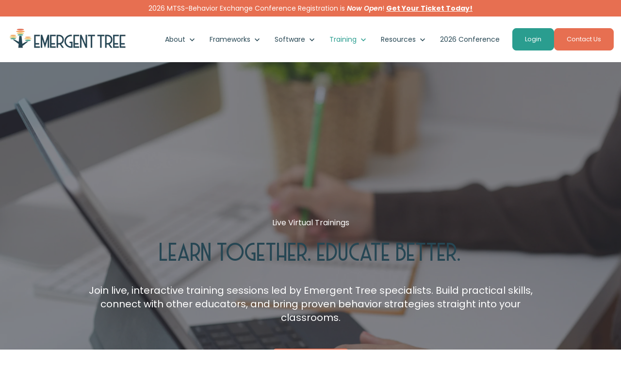

--- FILE ---
content_type: text/html; charset=UTF-8
request_url: https://www.emergenttree.com/trainings
body_size: 16738
content:
<!doctype html><html lang="en"><head>
		<meta charset="utf-8">
		<title>Trainings | Emergent Tree</title>
		<meta name="description" content="Join live, interactive training sessions designed for educators. Gain practical skills and implement proven behavior strategies to enhance your classroom experience. Start your learning journey today."><link rel="SHORTCUT ICON" href="https://www.emergenttree.com/hubfs/Emergent%20Tree%20Color%20Tree%20Only%20Transparent-1.png">
		<style>html, body { font-family: sans-serif; background: #fff; } body { opacity: 0; transition-property: opacity; transition-duration: 0.25s; transition-delay: 0.25s; margin: 0; } img, video { max-width: 100%; height: auto; } .btn, .btn-wrapper .cta_button, .btn-wrapper .cta-button, .btn-wrapper input[type="submit"], .btn-wrapper input[type="button"], input[type="submit"], input[type="button"]  {  font-size: 0.0rem; font-weight: ; line-height: 0.0rem;  border-radius: 8px; min-height: 3.125rem;  text-align: center; padding: 0 1.5625rem ; border: 1px solid; display: -webkit-inline-box; display: -ms-inline-flexbox; display: inline-flex; -webkit-box-align: center; -ms-flex-align: center; align-items: center; } .sr-padding-zero { padding-top: 0; padding-bottom: 0; } .sr-padding-half { padding-top: 3.125rem; padding-bottom: 3.125rem; } .sr-padding-full { padding-top: 6.25rem; padding-bottom: 6.25rem; } @media(min-width:576px) { .sr-padding-sm-zero { padding-top: 0; padding-bottom: 0; } .sr-padding-sm-half { padding-top: 3.125rem; padding-bottom: 3.125rem; } .sr-padding-sm-full { padding-top: 6.25rem; padding-bottom: 6.25rem; } } @media(min-width:768px) { .sr-padding-md-zero { padding-top: 0; padding-bottom: 0; } .sr-padding-md-half { padding-top: 3.125rem; padding-bottom: 3.125rem; } .sr-padding-md-full { padding-top: 6.25rem; padding-bottom: 6.25rem; } } @media(min-width:992px) { .sr-padding-lg-zero { padding-top: 0; padding-bottom: 0; } .sr-padding-lg-half { padding-top: 3.125rem; padding-bottom: 3.125rem; } .sr-padding-lg-full { padding-top: 6.25rem; padding-bottom: 6.25rem; } } .sr-spacer-25 { padding-top: 1.5625rem; padding-bottom: 1.5625rem; } .sr-spacer-top-25 { padding-top: 1.5625rem; } .sr-spacer-bottom-25 { padding-bottom: 1.5625rem; } .sr-spacer-50 { padding-top: 3.125rem; padding-bottom: 3.125rem; } .sr-spacer-top-50 { padding-top: 3.125rem; } .sr-spacer-bottom-50 { padding-bottom: 3.125rem; } .sr-spacer-75 { padding-top: 4.6875rem; padding-bottom: 4.6875rem; } .sr-spacer-top-75 { padding-top: 4.6875rem; } .sr-spacer-bottom-75 { padding-bottom: 4.6875rem; } .sr-spacer-100 { padding-top: 6.25rem; padding-bottom: 6.25rem; } .sr-spacer-top-100 { padding-top: 6.25rem; } .sr-spacer-bottom-100 { padding-bottom: 6.25rem; } .sr-row { row-gap: 3.125rem } .sr-multicol-media .sr-valign-top { -webkit-box-align: flex-start; -ms-flex-align: flex-start; align-items: flex-start; } .sr-multicol-media .sr-valign-center { -webkit-box-align: center; -ms-flex-align: center; align-items: center; } .sr-multicol-media .sr-valign-bottom { -webkit-box-align: flex-end; -ms-flex-align: flex-end; align-items: flex-end; } .sr-multicol-media .sr-valign-stretch { -webkit-box-align: stretch; -ms-flex-align: stretch; align-items: stretch; } .navbar-nav { display: -ms-flexbox; display: flex; -ms-flex-direction: column; flex-direction: column; padding-left: 0; margin-bottom: 0; list-style: none; } .nav-link { display: block; } .dropdown-menu { position: absolute; left: 0; z-index: 1000; display: none; text-align: left; list-style: none; } .navbar .container, .navbar .container-fluid, .navbar .container-lg, .navbar .container-md, .navbar .container-sm, .navbar .container-xl { display: -ms-flexbox; display: flex; -ms-flex-wrap: wrap; flex-wrap: wrap; -ms-flex-align: center; align-items: center; -ms-flex-pack: justify; justify-content: space-between } @media (min-width: 1200px) { .navbar-expand-xl>.container, .navbar-expand-xl>.container-fluid, .navbar-expand-xl>.container-lg, .navbar-expand-xl>.container-md, .navbar-expand-xl>.container-sm, .navbar-expand-xl>.container-xl { -ms-flex-wrap: nowrap; flex-wrap: nowrap; } .navbar-expand-xl .navbar-nav { -ms-flex-direction: row; flex-direction: row; } } dl, ol, ul { margin-top: 0; margin-bottom: 1rem; } .container, .container-fluid, .container-lg, .container-md, .container-sm, .container-xl { width: 100%; padding-right: 15px; padding-left: 15px; margin-right: auto; margin-left: auto } @media (min-width:576px) { .container, .container-sm { max-width: 540px } } @media (min-width:768px) { .container, .container-md, .container-sm { max-width: 720px } } @media (min-width:992px) { .container, .container-lg, .container-md, .container-sm { max-width: 960px } } @media (min-width:1200px) { .container, .container-lg, .container-md, .container-sm, .container-xl { max-width: 1140px } } .container-fluid { max-width: 2560px } body > .container-fluid, .sr-tabs-split-screen > .container-fluid, [data-global-resource-path] > div { width: auto; max-width: none; padding: 0; } body > .body-container-wrapper > .body-container.container-fluid { padding: 0; max-width: none; } .container-fluid:before, .container-fluid:after { display: none !important; } .row { display: -ms-flexbox; display: flex; -ms-flex-wrap: wrap; flex-wrap: wrap; margin-right: -15px; margin-left: -15px } .no-gutters { margin-right: 0; margin-left: 0 } .no-gutters > .col, .no-gutters > [class*=col-] { padding-right: 0; padding-left: 0 } .col, .col-1, .col-10, .col-11, .col-12, .col-2, .col-3, .col-4, .col-5, .col-6, .col-7, .col-8, .col-9, .col-auto, .col-lg, .col-lg-1, .col-lg-10, .col-lg-11, .col-lg-12, .col-lg-2, .col-lg-3, .col-lg-4, .col-lg-5, .col-lg-6, .col-lg-7, .col-lg-8, .col-lg-9, .col-lg-auto, .col-md, .col-md-1, .col-md-10, .col-md-11, .col-md-12, .col-md-2, .col-md-3, .col-md-4, .col-md-5, .col-md-6, .col-md-7, .col-md-8, .col-md-9, .col-md-auto, .col-sm, .col-sm-1, .col-sm-10, .col-sm-11, .col-sm-12, .col-sm-2, .col-sm-3, .col-sm-4, .col-sm-5, .col-sm-6, .col-sm-7, .col-sm-8, .col-sm-9, .col-sm-auto, .col-xl, .col-xl-1, .col-xl-10, .col-xl-11, .col-xl-12, .col-xl-2, .col-xl-3, .col-xl-4, .col-xl-5, .col-xl-6, .col-xl-7, .col-xl-8, .col-xl-9, .col-xl-auto { position: relative; width: 100%; padding-right: 15px; padding-left: 15px } .col { -ms-flex-preferred-size: 0; flex-basis: 0; -ms-flex-positive: 1; flex-grow: 1; max-width: 100% } .col-auto { -ms-flex: 0 0 auto; flex: 0 0 auto; width: auto; max-width: 100% } .col-1 { -ms-flex: 0 0 8.333333%; flex: 0 0 8.333333%; max-width: 8.333333% } .col-2 { -ms-flex: 0 0 16.666667%; flex: 0 0 16.666667%; max-width: 16.666667% } .col-3 { -ms-flex: 0 0 25%; flex: 0 0 25%; max-width: 25% } .col-4 { -ms-flex: 0 0 33.333333%; flex: 0 0 33.333333%; max-width: 33.333333% } .col-5 { -ms-flex: 0 0 41.666667%; flex: 0 0 41.666667%; max-width: 41.666667% } .col-6 { -ms-flex: 0 0 50%; flex: 0 0 50%; max-width: 50% } .col-7 { -ms-flex: 0 0 58.333333%; flex: 0 0 58.333333%; max-width: 58.333333% } .col-8 { -ms-flex: 0 0 66.666667%; flex: 0 0 66.666667%; max-width: 66.666667% } .col-9 { -ms-flex: 0 0 75%; flex: 0 0 75%; max-width: 75% } .col-10 { -ms-flex: 0 0 83.333333%; flex: 0 0 83.333333%; max-width: 83.333333% } .col-11 { -ms-flex: 0 0 91.666667%; flex: 0 0 91.666667%; max-width: 91.666667% } .col-12 { -ms-flex: 0 0 100%; flex: 0 0 100%; max-width: 100% } .offset-1 { margin-left: 8.333333% } .offset-2 { margin-left: 16.666667% } .offset-3 { margin-left: 25% } .offset-4 { margin-left: 33.333333% } .offset-5 { margin-left: 41.666667% } .offset-6 { margin-left: 50% } .offset-7 { margin-left: 58.333333% } .offset-8 { margin-left: 66.666667% } .offset-9 { margin-left: 75% } .offset-10 { margin-left: 83.333333% } .offset-11 { margin-left: 91.666667% } .sr-col { order: 99; } .order-first { -ms-flex-order: -1; order: -1 } .order-last { -ms-flex-order: 13; order: 13 } .order-0 { -ms-flex-order: 0; order: 0 } .order-1 { -ms-flex-order: 1; order: 1 } .order-2 { -ms-flex-order: 2; order: 2 } .order-3 { -ms-flex-order: 3; order: 3 } .order-4 { -ms-flex-order: 4; order: 4 } .order-5 { -ms-flex-order: 5; order: 5 } .order-6 { -ms-flex-order: 6; order: 6 } .order-7 { -ms-flex-order: 7; order: 7 } .order-8 { -ms-flex-order: 8; order: 8 } .order-9 { -ms-flex-order: 9; order: 9 } .order-10 { -ms-flex-order: 10; order: 10 } .order-11 { -ms-flex-order: 11; order: 11 } .order-12 { -ms-flex-order: 12; order: 12 } @media (min-width:576px) { .col-sm { -ms-flex-preferred-size: 0; flex-basis: 0; -ms-flex-positive: 1; flex-grow: 1; max-width: 100% } .col-sm-auto { -ms-flex: 0 0 auto; flex: 0 0 auto; width: auto; max-width: 100% } .col-sm-1 { -ms-flex: 0 0 8.333333%; flex: 0 0 8.333333%; max-width: 8.333333% } .col-sm-2 { -ms-flex: 0 0 16.666667%; flex: 0 0 16.666667%; max-width: 16.666667% } .col-sm-3 { -ms-flex: 0 0 25%; flex: 0 0 25%; max-width: 25% } .col-sm-4 { -ms-flex: 0 0 33.333333%; flex: 0 0 33.333333%; max-width: 33.333333% } .col-sm-5 { -ms-flex: 0 0 41.666667%; flex: 0 0 41.666667%; max-width: 41.666667% } .col-sm-6 { -ms-flex: 0 0 50%; flex: 0 0 50%; max-width: 50% } .col-sm-7 { -ms-flex: 0 0 58.333333%; flex: 0 0 58.333333%; max-width: 58.333333% } .col-sm-8 { -ms-flex: 0 0 66.666667%; flex: 0 0 66.666667%; max-width: 66.666667% } .col-sm-9 { -ms-flex: 0 0 75%; flex: 0 0 75%; max-width: 75% } .col-sm-10 { -ms-flex: 0 0 83.333333%; flex: 0 0 83.333333%; max-width: 83.333333% } .col-sm-11 { -ms-flex: 0 0 91.666667%; flex: 0 0 91.666667%; max-width: 91.666667% } .col-sm-12 { -ms-flex: 0 0 100%; flex: 0 0 100%; max-width: 100% } .order-sm-first { -ms-flex-order: -1; order: -1 } .order-sm-last { -ms-flex-order: 13; order: 13 } .order-sm-0 { -ms-flex-order: 0; order: 0 } .order-sm-1 { -ms-flex-order: 1; order: 1 } .order-sm-2 { -ms-flex-order: 2; order: 2 } .order-sm-3 { -ms-flex-order: 3; order: 3 } .order-sm-4 { -ms-flex-order: 4; order: 4 } .order-sm-5 { -ms-flex-order: 5; order: 5 } .order-sm-6 { -ms-flex-order: 6; order: 6 } .order-sm-7 { -ms-flex-order: 7; order: 7 } .order-sm-8 { -ms-flex-order: 8; order: 8 } .order-sm-9 { -ms-flex-order: 9; order: 9 } .order-sm-10 { -ms-flex-order: 10; order: 10 } .order-sm-11 { -ms-flex-order: 11; order: 11 } .order-sm-12 { -ms-flex-order: 12; order: 12 } .offset-sm-0 { margin-left: 0 } .offset-sm-1 { margin-left: 8.333333% } .offset-sm-2 { margin-left: 16.666667% } .offset-sm-3 { margin-left: 25% } .offset-sm-4 { margin-left: 33.333333% } .offset-sm-5 { margin-left: 41.666667% } .offset-sm-6 { margin-left: 50% } .offset-sm-7 { margin-left: 58.333333% } .offset-sm-8 { margin-left: 66.666667% } .offset-sm-9 { margin-left: 75% } .offset-sm-10 { margin-left: 83.333333% } .offset-sm-11 { margin-left: 91.666667% } } @media (min-width:768px) { .col-md { -ms-flex-preferred-size: 0; flex-basis: 0; -ms-flex-positive: 1; flex-grow: 1; max-width: 100% } .col-md-auto { -ms-flex: 0 0 auto; flex: 0 0 auto; width: auto; max-width: 100% } .col-md-1 { -ms-flex: 0 0 8.333333%; flex: 0 0 8.333333%; max-width: 8.333333% } .col-md-2 { -ms-flex: 0 0 16.666667%; flex: 0 0 16.666667%; max-width: 16.666667% } .col-md-3 { -ms-flex: 0 0 25%; flex: 0 0 25%; max-width: 25% } .col-md-4 { -ms-flex: 0 0 33.333333%; flex: 0 0 33.333333%; max-width: 33.333333% } .col-md-5 { -ms-flex: 0 0 41.666667%; flex: 0 0 41.666667%; max-width: 41.666667% } .col-md-6 { -ms-flex: 0 0 50%; flex: 0 0 50%; max-width: 50% } .col-md-7 { -ms-flex: 0 0 58.333333%; flex: 0 0 58.333333%; max-width: 58.333333% } .col-md-8 { -ms-flex: 0 0 66.666667%; flex: 0 0 66.666667%; max-width: 66.666667% } .col-md-9 { -ms-flex: 0 0 75%; flex: 0 0 75%; max-width: 75% } .col-md-10 { -ms-flex: 0 0 83.333333%; flex: 0 0 83.333333%; max-width: 83.333333% } .col-md-11 { -ms-flex: 0 0 91.666667%; flex: 0 0 91.666667%; max-width: 91.666667% } .col-md-12 { -ms-flex: 0 0 100%; flex: 0 0 100%; max-width: 100% } .order-md-first { -ms-flex-order: -1; order: -1 } .order-md-last { -ms-flex-order: 13; order: 13 } .order-md-0 { -ms-flex-order: 0; order: 0 } .order-md-1 { -ms-flex-order: 1; order: 1 } .order-md-2 { -ms-flex-order: 2; order: 2 } .order-md-3 { -ms-flex-order: 3; order: 3 } .order-md-4 { -ms-flex-order: 4; order: 4 } .order-md-5 { -ms-flex-order: 5; order: 5 } .order-md-6 { -ms-flex-order: 6; order: 6 } .order-md-7 { -ms-flex-order: 7; order: 7 } .order-md-8 { -ms-flex-order: 8; order: 8 } .order-md-9 { -ms-flex-order: 9; order: 9 } .order-md-10 { -ms-flex-order: 10; order: 10 } .order-md-11 { -ms-flex-order: 11; order: 11 } .order-md-12 { -ms-flex-order: 12; order: 12 } .offset-md-0 { margin-left: 0 } .offset-md-1 { margin-left: 8.333333% } .offset-md-2 { margin-left: 16.666667% } .offset-md-3 { margin-left: 25% } .offset-md-4 { margin-left: 33.333333% } .offset-md-5 { margin-left: 41.666667% } .offset-md-6 { margin-left: 50% } .offset-md-7 { margin-left: 58.333333% } .offset-md-8 { margin-left: 66.666667% } .offset-md-9 { margin-left: 75% } .offset-md-10 { margin-left: 83.333333% } .offset-md-11 { margin-left: 91.666667% } } @media (min-width:992px) { .col-lg { -ms-flex-preferred-size: 0; flex-basis: 0; -ms-flex-positive: 1; flex-grow: 1; max-width: 100% } .col-lg-auto { -ms-flex: 0 0 auto; flex: 0 0 auto; width: auto; max-width: 100% } .col-lg-1 { -ms-flex: 0 0 8.333333%; flex: 0 0 8.333333%; max-width: 8.333333% } .col-lg-2 { -ms-flex: 0 0 16.666667%; flex: 0 0 16.666667%; max-width: 16.666667% } .col-lg-3 { -ms-flex: 0 0 25%; flex: 0 0 25%; max-width: 25% } .col-lg-4 { -ms-flex: 0 0 33.333333%; flex: 0 0 33.333333%; max-width: 33.333333% } .col-lg-5 { -ms-flex: 0 0 41.666667%; flex: 0 0 41.666667%; max-width: 41.666667% } .col-lg-6 { -ms-flex: 0 0 50%; flex: 0 0 50%; max-width: 50% } .col-lg-7 { -ms-flex: 0 0 58.333333%; flex: 0 0 58.333333%; max-width: 58.333333% } .col-lg-8 { -ms-flex: 0 0 66.666667%; flex: 0 0 66.666667%; max-width: 66.666667% } .col-lg-9 { -ms-flex: 0 0 75%; flex: 0 0 75%; max-width: 75% } .col-lg-10 { -ms-flex: 0 0 83.333333%; flex: 0 0 83.333333%; max-width: 83.333333% } .col-lg-11 { -ms-flex: 0 0 91.666667%; flex: 0 0 91.666667%; max-width: 91.666667% } .col-lg-12 { -ms-flex: 0 0 100%; flex: 0 0 100%; max-width: 100% } .order-lg-first { -ms-flex-order: -1; order: -1 } .order-lg-last { -ms-flex-order: 13; order: 13 } .order-lg-0 { -ms-flex-order: 0; order: 0 } .order-lg-1 { -ms-flex-order: 1; order: 1 } .order-lg-2 { -ms-flex-order: 2; order: 2 } .order-lg-3 { -ms-flex-order: 3; order: 3 } .order-lg-4 { -ms-flex-order: 4; order: 4 } .order-lg-5 { -ms-flex-order: 5; order: 5 } .order-lg-6 { -ms-flex-order: 6; order: 6 } .order-lg-7 { -ms-flex-order: 7; order: 7 } .order-lg-8 { -ms-flex-order: 8; order: 8 } .order-lg-9 { -ms-flex-order: 9; order: 9 } .order-lg-10 { -ms-flex-order: 10; order: 10 } .order-lg-11 { -ms-flex-order: 11; order: 11 } .order-lg-12 { -ms-flex-order: 12; order: 12 } .offset-lg-0 { margin-left: 0 } .offset-lg-1 { margin-left: 8.333333% } .offset-lg-2 { margin-left: 16.666667% } .offset-lg-3 { margin-left: 25% } .offset-lg-4 { margin-left: 33.333333% } .offset-lg-5 { margin-left: 41.666667% } .offset-lg-6 { margin-left: 50% } .offset-lg-7 { margin-left: 58.333333% } .offset-lg-8 { margin-left: 66.666667% } .offset-lg-9 { margin-left: 75% } .offset-lg-10 { margin-left: 83.333333% } .offset-lg-11 { margin-left: 91.666667% } } @media (min-width:1200px) { .col-xl { -ms-flex-preferred-size: 0; flex-basis: 0; -ms-flex-positive: 1; flex-grow: 1; max-width: 100% } .col-xl-auto { -ms-flex: 0 0 auto; flex: 0 0 auto; width: auto; max-width: 100% } .col-xl-1 { -ms-flex: 0 0 8.333333%; flex: 0 0 8.333333%; max-width: 8.333333% } .col-xl-2 { -ms-flex: 0 0 16.666667%; flex: 0 0 16.666667%; max-width: 16.666667% } .col-xl-3 { -ms-flex: 0 0 25%; flex: 0 0 25%; max-width: 25% } .col-xl-4 { -ms-flex: 0 0 33.333333%; flex: 0 0 33.333333%; max-width: 33.333333% } .col-xl-5 { -ms-flex: 0 0 41.666667%; flex: 0 0 41.666667%; max-width: 41.666667% } .col-xl-6 { -ms-flex: 0 0 50%; flex: 0 0 50%; max-width: 50% } .col-xl-7 { -ms-flex: 0 0 58.333333%; flex: 0 0 58.333333%; max-width: 58.333333% } .col-xl-8 { -ms-flex: 0 0 66.666667%; flex: 0 0 66.666667%; max-width: 66.666667% } .col-xl-9 { -ms-flex: 0 0 75%; flex: 0 0 75%; max-width: 75% } .col-xl-10 { -ms-flex: 0 0 83.333333%; flex: 0 0 83.333333%; max-width: 83.333333% } .col-xl-11 { -ms-flex: 0 0 91.666667%; flex: 0 0 91.666667%; max-width: 91.666667% } .col-xl-12 { -ms-flex: 0 0 100%; flex: 0 0 100%; max-width: 100% } .order-xl-first { -ms-flex-order: -1; order: -1 } .order-xl-last { -ms-flex-order: 13; order: 13 } .order-xl-0 { -ms-flex-order: 0; order: 0 } .order-xl-1 { -ms-flex-order: 1; order: 1 } .order-xl-2 { -ms-flex-order: 2; order: 2 } .order-xl-3 { -ms-flex-order: 3; order: 3 } .order-xl-4 { -ms-flex-order: 4; order: 4 } .order-xl-5 { -ms-flex-order: 5; order: 5 } .order-xl-6 { -ms-flex-order: 6; order: 6 } .order-xl-7 { -ms-flex-order: 7; order: 7 } .order-xl-8 { -ms-flex-order: 8; order: 8 } .order-xl-9 { -ms-flex-order: 9; order: 9 } .order-xl-10 { -ms-flex-order: 10; order: 10 } .order-xl-11 { -ms-flex-order: 11; order: 11 } .order-xl-12 { -ms-flex-order: 12; order: 12 } .offset-xl-0 { margin-left: 0 } .offset-xl-1 { margin-left: 8.333333% } .offset-xl-2 { margin-left: 16.666667% } .offset-xl-3 { margin-left: 25% } .offset-xl-4 { margin-left: 33.333333% } .offset-xl-5 { margin-left: 41.666667% } .offset-xl-6 { margin-left: 50% } .offset-xl-7 { margin-left: 58.333333% } .offset-xl-8 { margin-left: 66.666667% } .offset-xl-9 { margin-left: 75% } .offset-xl-10 { margin-left: 83.333333% } .offset-xl-11 { margin-left: 91.666667% } } .m-auto { margin: auto !important } .mt-auto, .my-auto { margin-top: auto !important } .mr-auto, .mx-auto { margin-right: auto !important } .mb-auto, .my-auto { margin-bottom: auto !important } .ml-auto, .mx-auto { margin-left: auto !important } .cta-group { gap: 1rem ; display: flex; flex-wrap: wrap; align-items: center;} .sr-valign-stretch .cta-group { width: 100%; align-self: flex-end; } .text-left .cta-group{-webkit-box-pack:start!important;-ms-flex-pack:start!important;justify-content:flex-start!important}.text-right .cta-group{-webkit-box-pack:end!important;-ms-flex-pack:end!important;justify-content:flex-end!important}.text-center .cta-group{-webkit-box-pack:center!important;-ms-flex-pack:center!important;justify-content:center!important}@media (min-width:576px){.text-sm-left .cta-group{-webkit-box-pack:start!important;-ms-flex-pack:start!important;justify-content:flex-start!important}.text-sm-right .cta-group{-webkit-box-pack:end!important;-ms-flex-pack:end!important;justify-content:flex-end!important}.text-sm-center .cta-group{-webkit-box-pack:center!important;-ms-flex-pack:center!important;justify-content:center!important}}@media (min-width:768px){.text-md-left .cta-group{-webkit-box-pack:start!important;-ms-flex-pack:start!important;justify-content:flex-start!important}.text-md-right .cta-group{-webkit-box-pack:end!important;-ms-flex-pack:end!important;justify-content:flex-end!important}.text-md-center .cta-group{-webkit-box-pack:center!important;-ms-flex-pack:center!important;justify-content:center!important}}@media (min-width:992px){.text-lg-left .cta-group{-webkit-box-pack:start!important;-ms-flex-pack:start!important;justify-content:flex-start!important}.text-lg-right .cta-group{-webkit-box-pack:end!important;-ms-flex-pack:end!important;justify-content:flex-end!important}.text-lg-center .cta-group{-webkit-box-pack:center!important;-ms-flex-pack:center!important;justify-content:center!important}}@media (min-width:1200px){.text-xl-left .cta-group{-webkit-box-pack:start!important;-ms-flex-pack:start!important;justify-content:flex-start!important}.text-xl-right .cta-group{-webkit-box-pack:end!important;-ms-flex-pack:end!important;justify-content:flex-end!important}.text-xl-center .cta-group{-webkit-box-pack:center!important;-ms-flex-pack:center!important;justify-content:center!important}}.text-justify{text-align:justify!important}.text-left{text-align:left!important}.text-right{text-align:right!important}.text-center{text-align:center!important}@media (min-width:576px){.text-sm-left{text-align:left!important}.text-sm-right{text-align:right!important}.text-sm-center{text-align:center!important}}@media (min-width:768px){.text-md-left{text-align:left!important}.text-md-right{text-align:right!important}.text-md-center{text-align:center!important}}@media (min-width:992px){.text-lg-left{text-align:left!important}.text-lg-right{text-align:right!important}.text-lg-center{text-align:center!important}}@media (min-width:1200px){.text-xl-left{text-align:left!important}.text-xl-right{text-align:right!important}.text-xl-center{text-align:center!important}} .d-none { display: none !important } .d-inline { display: inline !important } .d-inline-block { display: inline-block !important } .d-block { display: block !important } .d-flex { display: -ms-flexbox !important; display: flex !important } .d-inline-flex { display: -ms-inline-flexbox !important; display: inline-flex !important } @media (min-width:576px) { .d-sm-none { display: none !important } .d-sm-inline { display: inline !important } .d-sm-inline-block { display: inline-block !important } .d-sm-block { display: block !important } .d-sm-table { display: table !important } .d-sm-table-row { display: table-row !important } .d-sm-table-cell { display: table-cell !important } .d-sm-flex { display: -ms-flexbox !important; display: flex !important } .d-sm-inline-flex { display: -ms-inline-flexbox !important; display: inline-flex !important } } @media (min-width:768px) { .d-md-none { display: none !important } .d-md-inline { display: inline !important } .d-md-inline-block { display: inline-block !important } .d-md-block { display: block !important } .d-md-flex { display: -ms-flexbox !important; display: flex !important } .d-md-inline-flex { display: -ms-inline-flexbox !important; display: inline-flex !important } } @media (min-width:992px) { .d-lg-none { display: none !important } .d-lg-inline { display: inline !important } .d-lg-inline-block { display: inline-block !important } .d-lg-block { display: block !important } .d-lg-table { display: table !important } .d-lg-table-row { display: table-row !important } .d-lg-table-cell { display: table-cell !important } .d-lg-flex { display: -ms-flexbox !important; display: flex !important } .d-lg-inline-flex { display: -ms-inline-flexbox !important; display: inline-flex !important } } @media (min-width:1200px) { .d-xl-none { display: none !important } .d-xl-inline { display: inline !important } .d-xl-inline-block { display: inline-block !important } .d-xl-block { display: block !important } .d-xl-table { display: table !important } .d-xl-table-row { display: table-row !important } .d-xl-table-cell { display: table-cell !important } .d-xl-flex { display: -ms-flexbox !important; display: flex !important } .d-xl-inline-flex { display: -ms-inline-flexbox !important; display: inline-flex !important } } .flex-row { -ms-flex-direction: row !important; flex-direction: row !important } .flex-column { -ms-flex-direction: column !important; flex-direction: column !important } .flex-row-reverse { -ms-flex-direction: row-reverse !important; flex-direction: row-reverse !important } .flex-column-reverse { -ms-flex-direction: column-reverse !important; flex-direction: column-reverse !important } .flex-wrap { -ms-flex-wrap: wrap !important; flex-wrap: wrap !important } .flex-nowrap { -ms-flex-wrap: nowrap !important; flex-wrap: nowrap !important } .flex-wrap-reverse { -ms-flex-wrap: wrap-reverse !important; flex-wrap: wrap-reverse !important } .justify-content-start { -ms-flex-pack: start !important; justify-content: flex-start !important } .justify-content-end { -ms-flex-pack: end !important; justify-content: flex-end !important } .justify-content-center { -ms-flex-pack: center !important; justify-content: center !important } .justify-content-between { -ms-flex-pack: justify !important; justify-content: space-between !important } .justify-content-around { -ms-flex-pack: distribute !important; justify-content: space-around !important } .align-items-start { -ms-flex-align: start !important; align-items: flex-start !important } .align-items-end { -ms-flex-align: end !important; align-items: flex-end !important } .align-items-center { -ms-flex-align: center !important; align-items: center !important } .align-items-baseline { -ms-flex-align: baseline !important; align-items: baseline !important } .align-items-stretch { -ms-flex-align: stretch !important; align-items: stretch !important } .align-content-start { -ms-flex-line-pack: start !important; align-content: flex-start !important } .align-content-end { -ms-flex-line-pack: end !important; align-content: flex-end !important } .align-content-center { -ms-flex-line-pack: center !important; align-content: center !important } .align-content-between { -ms-flex-line-pack: justify !important; align-content: space-between !important } .align-content-around { -ms-flex-line-pack: distribute !important; align-content: space-around !important } .align-content-stretch { -ms-flex-line-pack: stretch !important; align-content: stretch !important } @media (min-width:576px) { .flex-sm-row { -ms-flex-direction: row !important; flex-direction: row !important } .flex-sm-column { -ms-flex-direction: column !important; flex-direction: column !important } .flex-sm-row-reverse { -ms-flex-direction: row-reverse !important; flex-direction: row-reverse !important } .flex-sm-column-reverse { -ms-flex-direction: column-reverse !important; flex-direction: column-reverse !important } .flex-sm-wrap { -ms-flex-wrap: wrap !important; flex-wrap: wrap !important } .flex-sm-nowrap { -ms-flex-wrap: nowrap !important; flex-wrap: nowrap !important } .flex-sm-wrap-reverse { -ms-flex-wrap: wrap-reverse !important; flex-wrap: wrap-reverse !important } .justify-content-sm-start { -ms-flex-pack: start !important; justify-content: flex-start !important } .justify-content-sm-end { -ms-flex-pack: end !important; justify-content: flex-end !important } .justify-content-sm-center { -ms-flex-pack: center !important; justify-content: center !important } .justify-content-sm-between { -ms-flex-pack: justify !important; justify-content: space-between !important } .justify-content-sm-around { -ms-flex-pack: distribute !important; justify-content: space-around !important } .align-items-sm-start { -ms-flex-align: start !important; align-items: flex-start !important } .align-items-sm-end { -ms-flex-align: end !important; align-items: flex-end !important } .align-items-sm-center { -ms-flex-align: center !important; align-items: center !important } .align-items-sm-baseline { -ms-flex-align: baseline !important; align-items: baseline !important } .align-items-sm-stretch { -ms-flex-align: stretch !important; align-items: stretch !important } .align-content-sm-start { -ms-flex-line-pack: start !important; align-content: flex-start !important } .align-content-sm-end { -ms-flex-line-pack: end !important; align-content: flex-end !important } .align-content-sm-center { -ms-flex-line-pack: center !important; align-content: center !important } .align-content-sm-between { -ms-flex-line-pack: justify !important; align-content: space-between !important } .align-content-sm-around { -ms-flex-line-pack: distribute !important; align-content: space-around !important } .align-content-sm-stretch { -ms-flex-line-pack: stretch !important; align-content: stretch !important } } @media (min-width:768px) { .flex-md-row { -ms-flex-direction: row !important; flex-direction: row !important } .flex-md-column { -ms-flex-direction: column !important; flex-direction: column !important } .flex-md-row-reverse { -ms-flex-direction: row-reverse !important; flex-direction: row-reverse !important } .flex-md-column-reverse { -ms-flex-direction: column-reverse !important; flex-direction: column-reverse !important } .flex-md-wrap { -ms-flex-wrap: wrap !important; flex-wrap: wrap !important } .flex-md-nowrap { -ms-flex-wrap: nowrap !important; flex-wrap: nowrap !important } .flex-md-wrap-reverse { -ms-flex-wrap: wrap-reverse !important; flex-wrap: wrap-reverse !important } .justify-content-md-start { -ms-flex-pack: start !important; justify-content: flex-start !important } .justify-content-md-end { -ms-flex-pack: end !important; justify-content: flex-end !important } .justify-content-md-center { -ms-flex-pack: center !important; justify-content: center !important } .justify-content-md-between { -ms-flex-pack: justify !important; justify-content: space-between !important } .justify-content-md-around { -ms-flex-pack: distribute !important; justify-content: space-around !important } .align-items-md-start { -ms-flex-align: start !important; align-items: flex-start !important } .align-items-md-end { -ms-flex-align: end !important; align-items: flex-end !important } .align-items-md-center { -ms-flex-align: center !important; align-items: center !important } .align-items-md-baseline { -ms-flex-align: baseline !important; align-items: baseline !important } .align-items-md-stretch { -ms-flex-align: stretch !important; align-items: stretch !important } .align-content-md-start { -ms-flex-line-pack: start !important; align-content: flex-start !important } .align-content-md-end { -ms-flex-line-pack: end !important; align-content: flex-end !important } .align-content-md-center { -ms-flex-line-pack: center !important; align-content: center !important } .align-content-md-between { -ms-flex-line-pack: justify !important; align-content: space-between !important } .align-content-md-around { -ms-flex-line-pack: distribute !important; align-content: space-around !important } .align-content-md-stretch { -ms-flex-line-pack: stretch !important; align-content: stretch !important } } @media (min-width:992px) { .flex-lg-row { -ms-flex-direction: row !important; flex-direction: row !important } .flex-lg-column { -ms-flex-direction: column !important; flex-direction: column !important } .flex-lg-row-reverse { -ms-flex-direction: row-reverse !important; flex-direction: row-reverse !important } .flex-lg-column-reverse { -ms-flex-direction: column-reverse !important; flex-direction: column-reverse !important } .flex-lg-wrap { -ms-flex-wrap: wrap !important; flex-wrap: wrap !important } .flex-lg-nowrap { -ms-flex-wrap: nowrap !important; flex-wrap: nowrap !important } .flex-lg-wrap-reverse { -ms-flex-wrap: wrap-reverse !important; flex-wrap: wrap-reverse !important } .justify-content-lg-start { -ms-flex-pack: start !important; justify-content: flex-start !important } .justify-content-lg-end { -ms-flex-pack: end !important; justify-content: flex-end !important } .justify-content-lg-center { -ms-flex-pack: center !important; justify-content: center !important } .justify-content-lg-between { -ms-flex-pack: justify !important; justify-content: space-between !important } .justify-content-lg-around { -ms-flex-pack: distribute !important; justify-content: space-around !important } .align-items-lg-start { -ms-flex-align: start !important; align-items: flex-start !important } .align-items-lg-end { -ms-flex-align: end !important; align-items: flex-end !important } .align-items-lg-center { -ms-flex-align: center !important; align-items: center !important } .align-items-lg-baseline { -ms-flex-align: baseline !important; align-items: baseline !important } .align-items-lg-stretch { -ms-flex-align: stretch !important; align-items: stretch !important } .align-content-lg-start { -ms-flex-line-pack: start !important; align-content: flex-start !important } .align-content-lg-end { -ms-flex-line-pack: end !important; align-content: flex-end !important } .align-content-lg-center { -ms-flex-line-pack: center !important; align-content: center !important } .align-content-lg-between { -ms-flex-line-pack: justify !important; align-content: space-between !important } .align-content-lg-around { -ms-flex-line-pack: distribute !important; align-content: space-around !important } .align-content-lg-stretch { -ms-flex-line-pack: stretch !important; align-content: stretch !important } } @media (min-width:1200px) { .flex-xl-row { -ms-flex-direction: row !important; flex-direction: row !important } .flex-xl-column { -ms-flex-direction: column !important; flex-direction: column !important } .flex-xl-row-reverse { -ms-flex-direction: row-reverse !important; flex-direction: row-reverse !important } .flex-xl-column-reverse { -ms-flex-direction: column-reverse !important; flex-direction: column-reverse !important } .flex-xl-wrap { -ms-flex-wrap: wrap !important; flex-wrap: wrap !important } .flex-xl-nowrap { -ms-flex-wrap: nowrap !important; flex-wrap: nowrap !important } .flex-xl-wrap-reverse { -ms-flex-wrap: wrap-reverse !important; flex-wrap: wrap-reverse !important } .justify-content-xl-start { -ms-flex-pack: start !important; justify-content: flex-start !important } .justify-content-xl-end { -ms-flex-pack: end !important; justify-content: flex-end !important } .justify-content-xl-center { -ms-flex-pack: center !important; justify-content: center !important } .justify-content-xl-between { -ms-flex-pack: justify !important; justify-content: space-between !important } .justify-content-xl-around { -ms-flex-pack: distribute !important; justify-content: space-around !important } .align-items-xl-start { -ms-flex-align: start !important; align-items: flex-start !important } .align-items-xl-end { -ms-flex-align: end !important; align-items: flex-end !important } .align-items-xl-center { -ms-flex-align: center !important; align-items: center !important } .align-items-xl-baseline { -ms-flex-align: baseline !important; align-items: baseline !important } .align-items-xl-stretch { -ms-flex-align: stretch !important; align-items: stretch !important } .align-content-xl-start { -ms-flex-line-pack: start !important; align-content: flex-start !important } .align-content-xl-end { -ms-flex-line-pack: end !important; align-content: flex-end !important } .align-content-xl-center { -ms-flex-line-pack: center !important; align-content: center !important } .align-content-xl-between { -ms-flex-line-pack: justify !important; align-content: space-between !important } .align-content-xl-around { -ms-flex-line-pack: distribute !important; align-content: space-around !important } .align-content-xl-stretch { -ms-flex-line-pack: stretch !important; align-content: stretch !important } }
		</style>
		
		
		
<meta name="viewport" content="width=device-width, initial-scale=1">

    
    <meta property="og:description" content="Join live, interactive training sessions designed for educators. Gain practical skills and implement proven behavior strategies to enhance your classroom experience. Start your learning journey today.">
    <meta property="og:title" content="Trainings | Emergent Tree">
    <meta name="twitter:description" content="Join live, interactive training sessions designed for educators. Gain practical skills and implement proven behavior strategies to enhance your classroom experience. Start your learning journey today.">
    <meta name="twitter:title" content="Trainings | Emergent Tree">

    

    
    <style>
a.cta_button{-moz-box-sizing:content-box !important;-webkit-box-sizing:content-box !important;box-sizing:content-box !important;vertical-align:middle}.hs-breadcrumb-menu{list-style-type:none;margin:0px 0px 0px 0px;padding:0px 0px 0px 0px}.hs-breadcrumb-menu-item{float:left;padding:10px 0px 10px 10px}.hs-breadcrumb-menu-divider:before{content:'›';padding-left:10px}.hs-featured-image-link{border:0}.hs-featured-image{float:right;margin:0 0 20px 20px;max-width:50%}@media (max-width: 568px){.hs-featured-image{float:none;margin:0;width:100%;max-width:100%}}.hs-screen-reader-text{clip:rect(1px, 1px, 1px, 1px);height:1px;overflow:hidden;position:absolute !important;width:1px}
</style>

<link class="hs-async-css" rel="preload" href="https://www.emergenttree.com/hubfs/hub_generated/template_assets/1/87881446449/1767984257799/template_bootstrap.min.css" as="style" onload="this.onload=null;this.rel='stylesheet'">
<noscript><link rel="stylesheet" href="https://www.emergenttree.com/hubfs/hub_generated/template_assets/1/87881446449/1767984257799/template_bootstrap.min.css"></noscript>
<link class="hs-async-css" rel="preload" href="https://www.emergenttree.com/hubfs/hub_generated/template_assets/1/87880793438/1767984252047/template_sr-base.min.css" as="style" onload="this.onload=null;this.rel='stylesheet'">
<noscript><link rel="stylesheet" href="https://www.emergenttree.com/hubfs/hub_generated/template_assets/1/87880793438/1767984252047/template_sr-base.min.css"></noscript>
<link rel="stylesheet" href="https://www.emergenttree.com/hubfs/hub_generated/template_assets/1/89464577105/1767984256642/template_child.min.css">
<link rel="stylesheet" href="https://www.emergenttree.com/hubfs/hub_generated/module_assets/1/127431296376/1764176026066/module_SR_Navigation_01.min.css">

<style>
	#hs_cos_wrapper_widget_1696795427451 .header__container[data-topbar-fixed=false],
#hs_cos_wrapper_widget_1696795427451 .header__container[data-topbar-fixed=true] .header__bottom {
  background:#ffffff;
  box-shadow:15px 25px 60px rgba(0,0,0,0%);
  --border-size:2px;
}

#hs_cos_wrapper_widget_1696795427451 .header__container.header-scroll[data-topbar-fixed=false],
#hs_cos_wrapper_widget_1696795427451 .header__container.header-scroll[data-topbar-fixed=true] .header__bottom { box-shadow:15px 25px 60px rgba(0,0,0,10%); }

#hs_cos_wrapper_widget_1696795427451 .header__menu-item { color:#264653; }

#hs_cos_wrapper_widget_1696795427451 .btn-wrapper.btn-none-wrapper .cta-button,
#hs_cos_wrapper_widget_1696795427451 .btn-wrapper.btn-none-wrapper .cta_button {
  color:#264653;
  font-family:Poppins,sans-serif;
  font-style:normal;
  font-weight:normal;
  text-decoration:none;
  border:none !important;
  padding:0 !important;
}

#hs_cos_wrapper_widget_1696795427451 .header__menu-link {
  color:inherit;
  font-size:14px;
  font-family:Poppins,sans-serif;
  font-style:normal;
  font-weight:normal;
  text-decoration:none;
}

#hs_cos_wrapper_widget_1696795427451 .header__menu-item--depth-1>.header__menu-child-toggle svg { color:inherit; }

#hs_cos_wrapper_widget_1696795427451 .header__menu-item--depth-1.header__menu-item:hover,
#hs_cos_wrapper_widget_1696795427451 .header__menu-item--depth-1.header__menu-item:focus,
#hs_cos_wrapper_widget_1696795427451 .btn-wrapper.btn-none-wrapper .cta-button:hover,
#hs_cos_wrapper_widget_1696795427451 .btn-wrapper.btn-none-wrapper .cta-button:focus,
#hs_cos_wrapper_widget_1696795427451 .btn-wrapper.btn-none-wrapper .cta_button:hover,
#hs_cos_wrapper_widget_1696795427451 .btn-wrapper.btn-none-wrapper .cta_button:focus { color:#2a9d8f; }

#hs_cos_wrapper_widget_1696795427451 .header__menu-item--depth-1>.header__menu-link:active,
#hs_cos_wrapper_widget_1696795427451 .header__menu-item--depth-1.header__menu-link--active-link { color:#2a9d8f; }

#hs_cos_wrapper_widget_1696795427451 .header__menu--desktop .header__menu-submenu { border-top:2px solid #e76f51; }

#hs_cos_wrapper_widget_1696795427451 .header__menu--mobile { background-color:#ffffff; }

#hs_cos_wrapper_widget_1696795427451 .header__menu--mobile .header__menu-submenu { background-color:#ffffff; }

#hs_cos_wrapper_widget_1696795427451 .header__menu-submenu { background-color:#ffffff; }

#hs_cos_wrapper_widget_1696795427451 .header__container .header__menu-submenu .header__menu-item { color:#264653; }

#hs_cos_wrapper_widget_1696795427451 .header__container .header__menu--mobile .header__menu-submenu .header__menu-item { color:#264653; }

#hs_cos_wrapper_widget_1696795427451 .header__container .header__menu-submenu .header__menu-item:hover,
#hs_cos_wrapper_widget_1696795427451 .header__container .header__menu-submenu .header__menu-item:focus {
  background-color:#ffffff;
  color:#2a9d8f;
}

#hs_cos_wrapper_widget_1696795427451 .header__container .header__menu-submenu .header__menu-item:active,
#hs_cos_wrapper_widget_1696795427451 .header__container .header__menu-submenu .header__menu-link--active-link {
  background-color:#ffffff;
  color:#2a9d8f;
}

#hs_cos_wrapper_widget_1696795427451 .header__menu-back {
  font-family:Poppins,sans-serif;
  font-style:normal;
  font-weight:normal;
  text-decoration:none;
  color:#30343b;
  font-size:14px;
}

#hs_cos_wrapper_widget_1696795427451 .header__menu-back:hover { color:#2a9d8f; }

#hs_cos_wrapper_widget_1696795427451 .header__menu-announcement {
  padding-top:0.5rem;
  padding-right:1rem;
  padding-bottom:0.5rem;
  padding-left:1rem;
  margin-top:0rem;
  margin-bottom:0rem;
}

#hs_cos_wrapper_widget_1696795427451 .header__top {
  background-color:#e76f51;
  transition:background-color 250ms ease;
}

#hs_cos_wrapper_widget_1696795427451 .header__top:hover {
  background-color:#e76f51;
  transition:background-color 250ms ease;
}

#hs_cos_wrapper_widget_1696795427451 .header__menu--top .header__menu-item--depth-1:hover,
#hs_cos_wrapper_widget_1696795427451 .header__menu--top .header__menu-item--depth-1:active,
#hs_cos_wrapper_widget_1696795427451 .header__menu--top .header__menu-item--depth-1>.header__menu-link,
#hs_cos_wrapper_widget_1696795427451 .header__menu--top .header__menu-item--depth-1.header__menu-link--active-link {
  color:#FFFFFF;
  font-size:14px;
  font-family:Poppins,sans-serif;
  font-style:normal;
  font-weight:normal;
  text-decoration:none;
}

#hs_cos_wrapper_widget_1696795427451 .header__wrapper--top .lang_list_class li a,
#hs_cos_wrapper_widget_1696795427451 .header__menu--top .header__menu-link { font-size:14px; }

#hs_cos_wrapper_widget_1696795427451 .header__menu-announcement {
  text-align:CENTER;
  width:100%;
  color:#FFFFFF;
  font-size:14px;
  font-family:Poppins,sans-serif;
  font-style:normal;
  font-weight:normal;
  text-decoration:none;
}

#hs_cos_wrapper_widget_1696795427451 .search--icon,
#hs_cos_wrapper_widget_1696795427451 .hs-search-field__input { background:#F5F7F9; }

#hs_cos_wrapper_widget_1696795427451 .hs-search-field__input:not([type='radio']):not([type='checkbox']):not([type='file']):not([type='submit']) { color:#30343B; }

#hs_cos_wrapper_widget_1696795427451 .header__menu-submenu { transition:visibility 0s linear 300ms,opacity 300ms,top 300ms; }

#hs_cos_wrapper_widget_1696795427451 .header__menu-item--open>.header__menu-submenu { transition:visibility 0s linear 0s,opacity 300ms,top 300ms,transform 300ms; }

#hs_cos_wrapper_widget_1696795427451 .header__menu-item--depth-1[data-mega="true"] .header__menu-submenu.header__menu-submenu--level-3,
#hs_cos_wrapper_widget_1696795427451 .header__menu-item--depth-1[data-mega="true"] .header__menu-item--open>.header__menu-submenu.header__menu-submenu--level-3 { transition:unset; }

#hs_cos_wrapper_widget_1696795427451 .header__container[data-layout="mobile"] .header__menu-submenu { transition:visibility 0s linear 100ms,opacity 100ms,transform 300ms; }

#hs_cos_wrapper_widget_1696795427451 .header__container[data-layout="mobile"] .header__menu-item--open>.header__menu-submenu { transition:visibility 0s linear 0s,opacity 100ms,transform 300ms; }

	/* Mega Menu */
	.header__container[data-layout='desktop'] .header__menu-item[data-mega='true'] .header__menu-submenu button.header__menu-link {
		background-color: #ffffff;
		color: #264653 !important;
	}
</style>

<link rel="stylesheet" href="https://www.emergenttree.com/hubfs/hub_generated/module_assets/1/87889501060/1744351923693/module_SR_Hero_01.min.css">

	<style>
		.module_17659195323165 {background-color: rgba(0, 0, 0, 1.0);
			border-top: 0px none #e5e7ea;
border-bottom: 0px none #e5e7ea;
;
		}
		.module_17659195323165 .sr-cover-image {
			position: absolute;
			width: 100%;
			
			height: 100%;
			top: 0%;
			background-image: url(https://www.emergenttree.com/hs-fs/hubfs/Website/2025%20Update/Photos/Interior/getty-images-2ZBWg9dRSWE-unsplash.jpg?width=1440&name=getty-images-2ZBWg9dRSWE-unsplash.jpg);
			background-size: cover;
			background-position: center center;}@media (min-width: 768px) {
			.module_17659195323165 .sr-cover-image {
				background-image: url(https://www.emergenttree.com/hs-fs/hubfs/Website/2025%20Update/Photos/Interior/getty-images-2ZBWg9dRSWE-unsplash.jpg?width=2880&name=getty-images-2ZBWg9dRSWE-unsplash.jpg);
				
			}
		}
		.module_17659195323165  .sr-cover-image::before {
			content: "";
			width: 100%;
			height: 100%;
			position: absolute;
			top: 0;
			left: 0;
			background-color: rgba(51, 50, 61, 0.6);
		}.module_17659195323165 {
		background-color: rgba(0, 0, 0, 1.0);
		border-top: 0px none #e5e7ea;
border-bottom: 0px none #e5e7ea;

	}
    
    .module_17659195323165 .sr-cover-image {
		background-image: url(https://www.emergenttree.com/hs-fs/hubfs/Website/2025%20Update/Photos/Interior/getty-images-2ZBWg9dRSWE-unsplash.jpg?width=1440&name=getty-images-2ZBWg9dRSWE-unsplash.jpg);
		background-size: cover;
		background-position: center center;
	}
	@media (min-width: 768px) {
		.module_17659195323165 .sr-cover-image {
			background-image: url(https://www.emergenttree.com/hs-fs/hubfs/Website/2025%20Update/Photos/Interior/getty-images-2ZBWg9dRSWE-unsplash.jpg?width=2880&name=getty-images-2ZBWg9dRSWE-unsplash.jpg);
		}
	}
	.module_17659195323165,
	.module_17659195323165 > div {
		position: relative;
	}
	.module_17659195323165 .sr-cover-image::before {
		content: "";
		width: 100%;
		height: 100%;
		position: absolute;
		top: 0;
		left: 0;
		background-color: rgba(51, 50, 61, 0.6);
	}
	@media(min-width: 768px) and (max-width: 991.99px) {
	}
	@media(max-width: 767.99px) {
	}

	</style>
	
<link rel="stylesheet" href="https://www.emergenttree.com/hubfs/hub_generated/module_assets/1/202796458594/1765986406402/module_Filtered_Portfolio_Gallery.min.css">

<style>
    #hs_cos_wrapper_widget_1765986458613 .filtered-portfolio-gallery__container { background-color:rgba(250,250,250,1.0); }

#hs_cos_wrapper_widget_1765986458613 .filtered-portfolio-gallery__header {
  text-align:center;
  padding:20px;
  font-family:Haarlem Deco;
  font-weight:400;
  font-family:'Haarlem Deco';
  color:#264653;
  font-size:45px;
}

#hs_cos_wrapper_widget_1765986458613 .filtered-portfolio-gallery__container ul li {
  background-color:rgba(42,157,143,1.0);
  font-family:Poppins;
  font-family:Poppins,sans-serif;
  font-style:normal;
  font-weight:normal;
  text-decoration:none;
  color:#FFFFFF;
  font-size:15px;
  border-radius:5px;
}

#hs_cos_wrapper_widget_1765986458613 .filtered-portfolio-gallery__container ul .filtered-portfolio-gallery__active {
  background-color:rgba(38,70,83,1.0);
  color:#ffffff;
}

#hs_cos_wrapper_widget_1765986458613 .filtered-portfolio-gallery__items { gap:20px; }

#hs_cos_wrapper_widget_1765986458613 .filtered-portfolio-gallery__items .filtered-portfolio-gallery__itembox {
  width:350px;
  height:550px;
  border-radius:0px;
  background-color:rgba(255,255,255,1.0);
}

#hs_cos_wrapper_widget_1765986458613 .filtered-portfolio-gallery__items .filtered-portfolio-gallery__itembox img { border-radius:0px; }

#hs_cos_wrapper_widget_1765986458613 .filtered-portfolio-gallery__button__area {
  text-align:CENTER;
  padding:0px;
  margin-bottom:15px;
}

#hs_cos_wrapper_widget_1765986458613 .filtered-portfolio-gallery__button-two {
  border:1px none #000000;
  background-color:rgba(231,111,81,1.0);
  color:#ffffff;
  font-size:15px;
  font-family:Poppins,sans-serif;
  border-radius:8px;
  text-decoration:none;
  padding-top:10px;
  padding-right:20px;
  padding-bottom:10px;
  padding-left:20px;
}

#hs_cos_wrapper_widget_1765986458613 .filtered-portfolio-gallery__button-two:hover {
  border:1px none #999999;
  padding-top:10px;
  padding-right:20px;
  padding-bottom:10px;
  padding-left:20px;
  background-color:rgba(233,196,106,1.0);
  color:#264653;
  font-size:15px;
  font-family:Poppins,sans-serif;
}

#hs_cos_wrapper_widget_1765986458613 .filtered-portfolio-gallery__content h2 {
  font-family:Poppins;
  font-family:Poppins,sans-serif;
  font-style:normal;
  font-weight:700;
  text-decoration:none;
  color:#264653;
  font-size:22px;
  text-align:CENTER;
  margin-bottom:.5rem;
}

#hs_cos_wrapper_widget_1765986458613 .filtered-portfolio-gallery__content p {
  font-family:Poppins;
  font-family:Poppins,sans-serif;
  font-style:normal;
  font-weight:normal;
  text-decoration:none;
  color:#264653;
  font-size:16px;
  text-align:CENTER;
  padding:5px;
}

@media screen and (max-width:768px) {
  #hs_cos_wrapper_widget_1765986458613 .filtered-portfolio-gallery__items .filtered-portfolio-gallery__itembox {
    width:270px;
    height:410px;
  }
}

</style>

<link rel="stylesheet" href="https://www.emergenttree.com/hubfs/hub_generated/module_assets/1/127431391021/1744351986675/module_SR_Cards_Testimonial_Slider_04.min.css">

<style>
	.module_17659873372655 {color: rgba(255, 255, 255, 1.0);
		
		border-top: 0px none #e5e7ea;
border-bottom: 0px none #e5e7ea;

	}
    
	@media(min-width: 768px) and (max-width: 991.99px) {
	}
	@media(max-width: 767.99px) {
	}.module_17659873372655.sr-padding-custom,
	.module_17659873372655 .sr-padding-custom {
		padding-top: 5.375rem;
padding-right: 0rem;
padding-bottom: 4.375rem;
padding-left: 0rem;
margin-top: 0rem;
margin-bottom: 0rem;
;
	}
</style>

<link class="hs-async-css" rel="preload" href="https://www.emergenttree.com/hubfs/hub_generated/template_assets/1/127430603559/1767984258992/template_blaze-slider.min.css" as="style" onload="this.onload=null;this.rel='stylesheet'">
<noscript><link rel="stylesheet" href="https://www.emergenttree.com/hubfs/hub_generated/template_assets/1/127430603559/1767984258992/template_blaze-slider.min.css"></noscript>

	<style>
		.module_17659873708563 {background-color: rgba(0, 0, 0, 1.0);
			border-top: 0px none #e5e7ea;
border-bottom: 0px none #e5e7ea;
;
		}
		.module_17659873708563 .sr-cover-image {
			position: absolute;
			width: 100%;
			
			height: 100%;
			top: 0%;
			background-image: url(https://www.emergenttree.com/hs-fs/hubfs/Website/2025%20Update/Photos/Interior/getty-images-pw09FOSzwlI-unsplash.jpg?width=1440&name=getty-images-pw09FOSzwlI-unsplash.jpg);
			background-size: cover;
			background-position: center center;}@media (min-width: 768px) {
			.module_17659873708563 .sr-cover-image {
				background-image: url(https://www.emergenttree.com/hs-fs/hubfs/Website/2025%20Update/Photos/Interior/getty-images-pw09FOSzwlI-unsplash.jpg?width=2880&name=getty-images-pw09FOSzwlI-unsplash.jpg);
				
			}
		}
		.module_17659873708563  .sr-cover-image::before {
			content: "";
			width: 100%;
			height: 100%;
			position: absolute;
			top: 0;
			left: 0;
			background-color: rgba(0, 0, 0, 0.5);
		}.module_17659873708563 {
		background-color: rgba(0, 0, 0, 1.0);
		border-top: 0px none #e5e7ea;
border-bottom: 0px none #e5e7ea;

	}
    
    .module_17659873708563 .sr-cover-image {
		background-image: url(https://www.emergenttree.com/hs-fs/hubfs/Website/2025%20Update/Photos/Interior/getty-images-pw09FOSzwlI-unsplash.jpg?width=1440&name=getty-images-pw09FOSzwlI-unsplash.jpg);
		background-size: cover;
		background-position: center center;
	}
	@media (min-width: 768px) {
		.module_17659873708563 .sr-cover-image {
			background-image: url(https://www.emergenttree.com/hs-fs/hubfs/Website/2025%20Update/Photos/Interior/getty-images-pw09FOSzwlI-unsplash.jpg?width=2880&name=getty-images-pw09FOSzwlI-unsplash.jpg);
		}
	}
	.module_17659873708563,
	.module_17659873708563 > div {
		position: relative;
	}
	.module_17659873708563 .sr-cover-image::before {
		content: "";
		width: 100%;
		height: 100%;
		position: absolute;
		top: 0;
		left: 0;
		background-color: rgba(0, 0, 0, 0.5);
	}
	@media(min-width: 768px) and (max-width: 991.99px) {
	}
	@media(max-width: 767.99px) {
	}

	</style>
	
<link rel="stylesheet" href="https://www.emergenttree.com/hubfs/hub_generated/module_assets/1/87882370135/1744351914706/module_SR_Footer_04.min.css">

		<style>
		.site_footer-module-1 {
		border-top: 0px none #e5e7ea;
border-bottom: 0px none #e5e7ea;

	}
    
	@media(min-width: 768px) and (max-width: 991.99px) {
	}
	@media(max-width: 767.99px) {
	}
		.sr-footer-04 .footer-logo {
		
		}
		.sr-footer-04 .button__container {
		
		
		}
		
		
		.sr-footer-04 .social .icon-1,
			.sr-footer-04 .social .icon-1 svg,
			.sr-footer-04 .social .icon-1 svg g,
			.sr-footer-04 .social .icon-1 svg g path {
			background-color: ;
			color: #ffffff;
			fill: #ffffff
		}
		
		.sr-footer-04 .social .icon-2,
			.sr-footer-04 .social .icon-2 svg,
			.sr-footer-04 .social .icon-2 svg g,
			.sr-footer-04 .social .icon-2 svg g path {
			background-color: ;
			color: #ffffff;
			fill: #ffffff
		}
		
		.sr-footer-04 .social .icon-3,
			.sr-footer-04 .social .icon-3 svg,
			.sr-footer-04 .social .icon-3 svg g,
			.sr-footer-04 .social .icon-3 svg g path {
			background-color: ;
			color: #ffffff;
			fill: #ffffff
		}
		
		.sr-footer-04 .social .icon-4,
			.sr-footer-04 .social .icon-4 svg,
			.sr-footer-04 .social .icon-4 svg g,
			.sr-footer-04 .social .icon-4 svg g path {
			background-color: ;
			color: #FFFFFF;
			fill: #FFFFFF
		}
		
		.sr-footer-04 .social .icon-5,
			.sr-footer-04 .social .icon-5 svg,
			.sr-footer-04 .social .icon-5 svg g,
			.sr-footer-04 .social .icon-5 svg g path {
			background-color: ;
			color: #ffffff;
			fill: #ffffff
		}
		
    </style>
    
<style>
@font-face {
  font-family: "Haarlem Deco";
  src: url("https://www.emergenttree.com/hubfs/Haarlem%20Deco%20DEMO.otf") format("opentype");
  font-display: swap;
  font-weight: 400;
}
</style>

<style>
  @font-face {
    font-family: "Poppins";
    font-weight: 700;
    font-style: normal;
    font-display: swap;
    src: url("/_hcms/googlefonts/Poppins/700.woff2") format("woff2"), url("/_hcms/googlefonts/Poppins/700.woff") format("woff");
  }
  @font-face {
    font-family: "Poppins";
    font-weight: 500;
    font-style: normal;
    font-display: swap;
    src: url("/_hcms/googlefonts/Poppins/500.woff2") format("woff2"), url("/_hcms/googlefonts/Poppins/500.woff") format("woff");
  }
  @font-face {
    font-family: "Poppins";
    font-weight: 400;
    font-style: normal;
    font-display: swap;
    src: url("/_hcms/googlefonts/Poppins/regular.woff2") format("woff2"), url("/_hcms/googlefonts/Poppins/regular.woff") format("woff");
  }
  @font-face {
    font-family: "Poppins";
    font-weight: 600;
    font-style: normal;
    font-display: swap;
    src: url("/_hcms/googlefonts/Poppins/600.woff2") format("woff2"), url("/_hcms/googlefonts/Poppins/600.woff") format("woff");
  }
  @font-face {
    font-family: "Poppins";
    font-weight: 600;
    font-style: italic;
    font-display: swap;
    src: url("/_hcms/googlefonts/Poppins/600italic.woff2") format("woff2"), url("/_hcms/googlefonts/Poppins/600italic.woff") format("woff");
  }
  @font-face {
    font-family: "Poppins";
    font-weight: 700;
    font-style: normal;
    font-display: swap;
    src: url("/_hcms/googlefonts/Poppins/700.woff2") format("woff2"), url("/_hcms/googlefonts/Poppins/700.woff") format("woff");
  }
</style>

<!-- Editor Styles -->
<style id="hs_editor_style" type="text/css">
#hs_cos_wrapper_widget_1765987132961  { display: block !important; padding-left: 100px !important; padding-right: 100px !important; padding-top: 75px !important }
#hs_cos_wrapper_widget_1765987132961  { display: block !important; padding-left: 100px !important; padding-right: 100px !important; padding-top: 75px !important }
/* HubSpot Styles (default) */
.body_dnd_area-row-1-padding {
  padding-bottom: 25px !important;
}
.body_dnd_area-row-1-background-layers {
  background-image: linear-gradient(rgba(250, 250, 250, 1), rgba(250, 250, 250, 1)) !important;
  background-position: left top !important;
  background-size: auto !important;
  background-repeat: no-repeat !important;
}
</style>
    <script defer src="https://www.emergenttree.com/hubfs/hub_generated/template_assets/1/127430603564/1767984253116/template_blaze-slider.min.js"></script>

    
<!--  Added by GoogleTagManager integration -->
<script>
var _hsp = window._hsp = window._hsp || [];
window.dataLayer = window.dataLayer || [];
function gtag(){dataLayer.push(arguments);}

var useGoogleConsentModeV2 = true;
var waitForUpdateMillis = 1000;



var hsLoadGtm = function loadGtm() {
    if(window._hsGtmLoadOnce) {
      return;
    }

    if (useGoogleConsentModeV2) {

      gtag('set','developer_id.dZTQ1Zm',true);

      gtag('consent', 'default', {
      'ad_storage': 'denied',
      'analytics_storage': 'denied',
      'ad_user_data': 'denied',
      'ad_personalization': 'denied',
      'wait_for_update': waitForUpdateMillis
      });

      _hsp.push(['useGoogleConsentModeV2'])
    }

    (function(w,d,s,l,i){w[l]=w[l]||[];w[l].push({'gtm.start':
    new Date().getTime(),event:'gtm.js'});var f=d.getElementsByTagName(s)[0],
    j=d.createElement(s),dl=l!='dataLayer'?'&l='+l:'';j.async=true;j.src=
    'https://www.googletagmanager.com/gtm.js?id='+i+dl;f.parentNode.insertBefore(j,f);
    })(window,document,'script','dataLayer','GTM-KT63TPH');

    window._hsGtmLoadOnce = true;
};

_hsp.push(['addPrivacyConsentListener', function(consent){
  if(consent.allowed || (consent.categories && consent.categories.analytics)){
    hsLoadGtm();
  }
}]);

</script>

<!-- /Added by GoogleTagManager integration -->

    <link rel="canonical" href="https://www.emergenttree.com/trainings">

<script src="https://kit.fontawesome.com/6ebb24ba9d.js" crossorigin="anonymous"></script>

<meta property="og:image" content="https://www.emergenttree.com/hubfs/social-suggested-images/blog.emergenttree.comhubfsBlogEmergentTree%20Logo%20Sting.gif">
<meta property="og:image:width" content="1440">
<meta property="og:image:height" content="810">

<meta name="twitter:image" content="https://www.emergenttree.com/hubfs/social-suggested-images/blog.emergenttree.comhubfsBlogEmergentTree%20Logo%20Sting.gif">


<meta property="og:url" content="https://www.emergenttree.com/trainings">
<meta name="twitter:card" content="summary_large_image">
<meta http-equiv="content-language" content="en">







		<link rel="preload" href="https://www.emergenttree.com/hubfs/hub_generated/template_assets/1/116794542932/1767984253782/template_custom-styles.min.css" as="style" onload="this.onload=null;this.rel='stylesheet'">
		<noscript><link rel="stylesheet" href="https://www.emergenttree.com/hubfs/hub_generated/template_assets/1/116794542932/1767984253782/template_custom-styles.min.css"></noscript>
		
		
	<meta name="generator" content="HubSpot"></head>

	<body class="">
<!--  Added by GoogleTagManager integration -->
<noscript><iframe src="https://www.googletagmanager.com/ns.html?id=GTM-KT63TPH" height="0" width="0" style="display:none;visibility:hidden"></iframe></noscript>

<!-- /Added by GoogleTagManager integration -->


		
			
			
				<div data-global-resource-path="Emergent Tree - SR Child/templates/partials/site_header.html"><div class="container-fluid">
<div class="row-fluid-wrapper">
<div class="row-fluid">
<div class="span12 widget-span widget-type-cell " style="" data-widget-type="cell" data-x="0" data-w="12">

<div class="row-fluid-wrapper row-depth-1 row-number-1 dnd-section">
<div class="row-fluid ">
<div class="span12 widget-span widget-type-cell dnd-column" style="" data-widget-type="cell" data-x="0" data-w="12">

<div class="row-fluid-wrapper row-depth-1 row-number-2 dnd-row">
<div class="row-fluid ">
<div class="span12 widget-span widget-type-custom_widget dnd-module" style="" data-widget-type="custom_widget" data-x="0" data-w="12">
<div id="hs_cos_wrapper_widget_1696795427451" class="hs_cos_wrapper hs_cos_wrapper_widget hs_cos_wrapper_type_module" style="" data-hs-cos-general-type="widget" data-hs-cos-type="module">
































<header class="header__container header__container--left" data-fixed="true" data-scroll="true" data-transparent="false" data-type="mega" data-topbar-fixed="false">
	<a class="skip-main bg-dark text-white" href="#main-content">Skip to main content</a>
	<script>
		
		const header = document.querySelector('.header__container');
		const device = window.matchMedia("(max-width: 767px)");
		device.addListener(handleDeviceChange);
		function handleDeviceChange(e) {
			header.dataset.layout = e.matches ? 'mobile' : 'desktop';
		}
		handleDeviceChange(device);
	</script>
	
	
	<div class="header__top header__top-announcement">
		<div class="container-fluid">
			<div class="header__wrapper header__wrapper--top header__menu--align-justify search-top" data-icons="0" data-length="0">
				
				<div class="header__menu-announcement">
					<p>2026 MTSS-Behavior Exchange Conference Registration is <em>Now Open</em>! <a href="https://go.emergenttree.com/mtss-behavior-conference-2026" rel="noopener"><strong>Get Your Ticket Today!</strong></a></p>
				</div>
				
			</div> 
		</div> 
	</div> 
	
	
	<div class="header__bottom">
		<div class="container-fluid">
			<div class="header__wrapper header__wrapper--bottom">
				
				<div class="header__logo-col">
					
<div class="header__logo" data-mobile="true">
  
	<a href="https://www.emergenttree.com" role="link" class="header__logo-link" aria-label="Home Link ">
	

		
		
		<img class="header__logo-image header__logo-default logo-hide" src="https://www.emergenttree.com/hs-fs/hubfs/Logo/ete-logo-blue.png?width=250&amp;height=54&amp;name=ete-logo-blue.png" loading="eager" alt="Emergent Tree" height="54" width="250" srcset="https://www.emergenttree.com/hs-fs/hubfs/Logo/ete-logo-blue.png?width=125&amp;height=27&amp;name=ete-logo-blue.png 125w, https://www.emergenttree.com/hs-fs/hubfs/Logo/ete-logo-blue.png?width=250&amp;height=54&amp;name=ete-logo-blue.png 250w, https://www.emergenttree.com/hs-fs/hubfs/Logo/ete-logo-blue.png?width=375&amp;height=81&amp;name=ete-logo-blue.png 375w, https://www.emergenttree.com/hs-fs/hubfs/Logo/ete-logo-blue.png?width=500&amp;height=108&amp;name=ete-logo-blue.png 500w, https://www.emergenttree.com/hs-fs/hubfs/Logo/ete-logo-blue.png?width=625&amp;height=135&amp;name=ete-logo-blue.png 625w, https://www.emergenttree.com/hs-fs/hubfs/Logo/ete-logo-blue.png?width=750&amp;height=162&amp;name=ete-logo-blue.png 750w" sizes="(max-width: 250px) 100vw, 250px">
		

		
    	
		<img class="header__logo-image header__logo-scroll" src="https://www.emergenttree.com/hs-fs/hubfs/Logo/ete-logo-blue.png?width=250&amp;height=54&amp;name=ete-logo-blue.png" loading="eager" alt="Emergent Tree" height="54" width="250" srcset="https://www.emergenttree.com/hs-fs/hubfs/Logo/ete-logo-blue.png?width=125&amp;height=27&amp;name=ete-logo-blue.png 125w, https://www.emergenttree.com/hs-fs/hubfs/Logo/ete-logo-blue.png?width=250&amp;height=54&amp;name=ete-logo-blue.png 250w, https://www.emergenttree.com/hs-fs/hubfs/Logo/ete-logo-blue.png?width=375&amp;height=81&amp;name=ete-logo-blue.png 375w, https://www.emergenttree.com/hs-fs/hubfs/Logo/ete-logo-blue.png?width=500&amp;height=108&amp;name=ete-logo-blue.png 500w, https://www.emergenttree.com/hs-fs/hubfs/Logo/ete-logo-blue.png?width=625&amp;height=135&amp;name=ete-logo-blue.png 625w, https://www.emergenttree.com/hs-fs/hubfs/Logo/ete-logo-blue.png?width=750&amp;height=162&amp;name=ete-logo-blue.png 750w" sizes="(max-width: 250px) 100vw, 250px">
		

		
		
		
		<img class="header__logo-image header__logo-default logo-hide logo_mobile" src="https://www.emergenttree.com/hs-fs/hubfs/Logo/ete-logo-blue.png?width=250&amp;height=54&amp;name=ete-logo-blue.png" loading="eager" alt="Emergent Tree" height="54" width="250" srcset="https://www.emergenttree.com/hs-fs/hubfs/Logo/ete-logo-blue.png?width=125&amp;height=27&amp;name=ete-logo-blue.png 125w, https://www.emergenttree.com/hs-fs/hubfs/Logo/ete-logo-blue.png?width=250&amp;height=54&amp;name=ete-logo-blue.png 250w, https://www.emergenttree.com/hs-fs/hubfs/Logo/ete-logo-blue.png?width=375&amp;height=81&amp;name=ete-logo-blue.png 375w, https://www.emergenttree.com/hs-fs/hubfs/Logo/ete-logo-blue.png?width=500&amp;height=108&amp;name=ete-logo-blue.png 500w, https://www.emergenttree.com/hs-fs/hubfs/Logo/ete-logo-blue.png?width=625&amp;height=135&amp;name=ete-logo-blue.png 625w, https://www.emergenttree.com/hs-fs/hubfs/Logo/ete-logo-blue.png?width=750&amp;height=162&amp;name=ete-logo-blue.png 750w" sizes="(max-width: 250px) 100vw, 250px">
		
		
		<img class="header__logo-image header__logo-scroll logo_mobile" src="https://www.emergenttree.com/hs-fs/hubfs/Logo/ete-logo-blue.png?width=250&amp;height=54&amp;name=ete-logo-blue.png" loading="eager" alt="Emergent Tree" height="54" width="250" srcset="https://www.emergenttree.com/hs-fs/hubfs/Logo/ete-logo-blue.png?width=125&amp;height=27&amp;name=ete-logo-blue.png 125w, https://www.emergenttree.com/hs-fs/hubfs/Logo/ete-logo-blue.png?width=250&amp;height=54&amp;name=ete-logo-blue.png 250w, https://www.emergenttree.com/hs-fs/hubfs/Logo/ete-logo-blue.png?width=375&amp;height=81&amp;name=ete-logo-blue.png 375w, https://www.emergenttree.com/hs-fs/hubfs/Logo/ete-logo-blue.png?width=500&amp;height=108&amp;name=ete-logo-blue.png 500w, https://www.emergenttree.com/hs-fs/hubfs/Logo/ete-logo-blue.png?width=625&amp;height=135&amp;name=ete-logo-blue.png 625w, https://www.emergenttree.com/hs-fs/hubfs/Logo/ete-logo-blue.png?width=750&amp;height=162&amp;name=ete-logo-blue.png 750w" sizes="(max-width: 250px) 100vw, 250px">
		
		

	
	</a>
	
</div>

				</div>
				
				<div class="header__menu-col m-right-auto">
					
<nav class="header__menu header__menu--desktop" aria-label="Desktop navigation">
	<ul class="header__menu-wrapper list-unstyled my-0 has-next-true">
		


	








	

	

	

	

<li class="header__menu-item header__menu-item--depth-1 header__menu-item--has-submenu  hs-skip-lang-url-rewrite" data-mega="false">
	
	
	
	<button class="header__menu-link header__menu-link--toggle no-button" aria-haspopup="true" aria-expanded="false">
		<span class="show-for-sr">Show submenu for About</span>
		<span>About</span>
		<svg class="header__menu-child-toggle" width="10" height="7" viewbox="0 0 10 7" fill="none" xmlns="http://www.w3.org/2000/svg">
			<path fill-rule="evenodd" clip-rule="evenodd" d="M8.82082 0L5 3.82082L1.17918 0L0 1.17914L5 6.17914L10 1.17914L8.82082 0Z" fill="currentColor" />
		</svg>
	</button>
	<ul class="header__menu-submenu header__menu-submenu--level-2 list-unstyled m-0">
		
		
		
		


<li class="header__menu-item header__menu-item--depth-2   hs-skip-lang-url-rewrite" data-mega="false">
	
	<a class="header__menu-link" href="https://www.emergenttree.com/about">Who We Are</a>
	
</li>

		
		


<li class="header__menu-item header__menu-item--depth-2   hs-skip-lang-url-rewrite" data-mega="false">
	
	<a class="header__menu-link" href="https://www.emergenttree.com/how-we-work">How We Work</a>
	
</li>

		
		


<li class="header__menu-item header__menu-item--depth-2   hs-skip-lang-url-rewrite" data-mega="false">
	
	<a class="header__menu-link" href="https://www.emergenttree.com/research-based-methods">Research Based Methods</a>
	
</li>

		
		


<li class="header__menu-item header__menu-item--depth-2   hs-skip-lang-url-rewrite" data-mega="false">
	
	<a class="header__menu-link" href="https://www.emergenttree.com/meet-the-team">Meet The Team</a>
	
</li>

		
	</ul>
	
	
</li>





	

	

	

	

<li class="header__menu-item header__menu-item--depth-1 header__menu-item--has-submenu  hs-skip-lang-url-rewrite" data-mega="false">
	
	
	
	<button class="header__menu-link header__menu-link--toggle no-button" aria-haspopup="true" aria-expanded="false">
		<span class="show-for-sr">Show submenu for Frameworks</span>
		<span>Frameworks</span>
		<svg class="header__menu-child-toggle" width="10" height="7" viewbox="0 0 10 7" fill="none" xmlns="http://www.w3.org/2000/svg">
			<path fill-rule="evenodd" clip-rule="evenodd" d="M8.82082 0L5 3.82082L1.17918 0L0 1.17914L5 6.17914L10 1.17914L8.82082 0Z" fill="currentColor" />
		</svg>
	</button>
	<ul class="header__menu-submenu header__menu-submenu--level-2 list-unstyled m-0">
		
		
		
		


<li class="header__menu-item header__menu-item--depth-2   hs-skip-lang-url-rewrite" data-mega="false">
	
	<a class="header__menu-link" href="https://www.emergenttree.com/multi-tiered-frameworks">Multi-Tiered Framework</a>
	
</li>

		
		


<li class="header__menu-item header__menu-item--depth-2   hs-skip-lang-url-rewrite" data-mega="false">
	
	<a class="header__menu-link" href="https://www.emergenttree.com/tier-1-framework">Tier 1: Ground Work</a>
	
</li>

		
		


<li class="header__menu-item header__menu-item--depth-2   hs-skip-lang-url-rewrite" data-mega="false">
	
	<a class="header__menu-link" href="https://www.emergenttree.com/tier-2-framework">Tier 2: Bridges</a>
	
</li>

		
		


<li class="header__menu-item header__menu-item--depth-2   hs-skip-lang-url-rewrite" data-mega="false">
	
	<a class="header__menu-link" href="https://www.emergenttree.com/tier-3-framework">Tier 3: Solid Roots</a>
	
</li>

		
	</ul>
	
	
</li>





	

	

	

<li class="header__menu-item header__menu-item--depth-1 header__menu-item--has-submenu  hs-skip-lang-url-rewrite" data-mega="false">
	
	
	
	<a class="header__menu-link header__menu-link--toggle no-button" aria-haspopup="true" aria-expanded="false" href="https://www.emergenttree.com/software-tools">
		<span class="show-for-sr">Show submenu for Software</span>
		<span>Software</span>
		<svg class="header__menu-child-toggle" width="10" height="7" viewbox="0 0 10 7" fill="none" xmlns="http://www.w3.org/2000/svg">
			<path fill-rule="evenodd" clip-rule="evenodd" d="M8.82082 0L5 3.82082L1.17918 0L0 1.17914L5 6.17914L10 1.17914L8.82082 0Z" fill="currentColor" />
		</svg>
	</a>
	<ul class="header__menu-submenu header__menu-submenu--level-2 list-unstyled m-0">
		
		
		
		


<li class="header__menu-item header__menu-item--depth-2   hs-skip-lang-url-rewrite" data-mega="false">
	
	<a class="header__menu-link" href="https://www.emergenttree.com/universal-behavior-screener">Universal Behavior Screener</a>
	
</li>

		
		


<li class="header__menu-item header__menu-item--depth-2   hs-skip-lang-url-rewrite" data-mega="false">
	
	<a class="header__menu-link" href="https://www.emergenttree.com/classroom-coaching-tool">Classroom Coaching Tool</a>
	
</li>

		
		


<li class="header__menu-item header__menu-item--depth-2   hs-skip-lang-url-rewrite" data-mega="false">
	
	<a class="header__menu-link" href="https://www.emergenttree.com/behavior-progress-monitor">Behavior Progress Monitor</a>
	
</li>

		
	</ul>
	
	
</li>





	

	

<li class="header__menu-item header__menu-item--depth-1 header__menu-item--has-submenu header__menu-link--active-link hs-skip-lang-url-rewrite" data-mega="false">
	
	
	
	<button class="header__menu-link header__menu-link--toggle no-button" aria-haspopup="true" aria-expanded="false" aria-current="page">
		<span class="show-for-sr">Show submenu for Training</span>
		<span>Training</span>
		<svg class="header__menu-child-toggle" width="10" height="7" viewbox="0 0 10 7" fill="none" xmlns="http://www.w3.org/2000/svg">
			<path fill-rule="evenodd" clip-rule="evenodd" d="M8.82082 0L5 3.82082L1.17918 0L0 1.17914L5 6.17914L10 1.17914L8.82082 0Z" fill="currentColor" />
		</svg>
	</button>
	<ul class="header__menu-submenu header__menu-submenu--level-2 list-unstyled m-0">
		
		
		
		


<li class="header__menu-item header__menu-item--depth-2  header__menu-link--active-link hs-skip-lang-url-rewrite" data-mega="false">
	
	<a class="header__menu-link" href="https://www.emergenttree.com/trainings" aria-current="page">Live Virtual Training</a>
	
</li>

		
		


<li class="header__menu-item header__menu-item--depth-2   hs-skip-lang-url-rewrite" data-mega="false">
	
	<a class="header__menu-link" href="https://www.emergenttree.com/virtual-academy">Virtual Academy</a>
	
</li>

		
	</ul>
	
	
</li>





	

	

<li class="header__menu-item header__menu-item--depth-1 header__menu-item--has-submenu  hs-skip-lang-url-rewrite" data-mega="false">
	
	
	
	<a class="header__menu-link header__menu-link--toggle no-button" aria-haspopup="true" aria-expanded="false" href="https://www.emergenttree.com/resources">
		<span class="show-for-sr">Show submenu for Resources</span>
		<span>Resources</span>
		<svg class="header__menu-child-toggle" width="10" height="7" viewbox="0 0 10 7" fill="none" xmlns="http://www.w3.org/2000/svg">
			<path fill-rule="evenodd" clip-rule="evenodd" d="M8.82082 0L5 3.82082L1.17918 0L0 1.17914L5 6.17914L10 1.17914L8.82082 0Z" fill="currentColor" />
		</svg>
	</a>
	<ul class="header__menu-submenu header__menu-submenu--level-2 list-unstyled m-0">
		
		
		
		


<li class="header__menu-item header__menu-item--depth-2   hs-skip-lang-url-rewrite" data-mega="false">
	
	<a class="header__menu-link" href="https://blog.emergenttree.com">Build Better Behavior Blog</a>
	
</li>

		
		


<li class="header__menu-item header__menu-item--depth-2   hs-skip-lang-url-rewrite" data-mega="false">
	
	<a class="header__menu-link" href="https://www.emergenttree.com/resources">Webinars</a>
	
</li>

		
	</ul>
	
	
</li>





<li class="header__menu-item header__menu-item--depth-1   hs-skip-lang-url-rewrite" data-mega="false">
	
	<a class="header__menu-link" href="https://go.emergenttree.com/mtss-behavior-conference-2026">2026 Conference</a>
	
</li>



		
	</ul>
</nav>


					
<div class="header__menu-container header__menu-container--mobile">
	<button type="button" class="header__menu-toggle header__menu-toggle--open header__menu-toggle--show no-button">
		<span class="show-for-sr">Open main navigation</span>
		<svg width="26" height="16" viewbox="0 0 26 16" fill="none" xmlns="http://www.w3.org/2000/svg">
			<rect y="14" width="26" height="2" fill="#30343B" />
			<rect y="7" width="26" height="2" fill="#30343B" />
			<rect width="26" height="2" fill="#30343B" />
		</svg>
	</button>
	<button type="button" class="header__menu-toggle header__menu-toggle--close no-button">
		<span class="show-for-sr">Close main navigation</span>
		<svg width="21" height="21" viewbox="0 0 21 21" fill="none" xmlns="http://www.w3.org/2000/svg">
			<rect x="1" y="19" width="26" height="2" transform="rotate(-45 1 19)" fill="#30343B" />
			<rect x="2" y="1" width="26" height="2" transform="rotate(45 2 1)" fill="#30343B" />
		</svg>
	</button>
	<nav class="header__menu header__menu--mobile" aria-label="Mobile navigation" tabindex="-1">
		<ul class="header__menu-wrapper list-unstyled m-0">
			


	








	

	

	

	

<li class="header__menu-item header__menu-item--depth-1 header__menu-item--has-submenu  hs-skip-lang-url-rewrite" data-mega="false">
	
	
	
	<button class="header__menu-link header__menu-link--toggle no-button" aria-haspopup="true" aria-expanded="false">
		<span class="show-for-sr">Show submenu for About</span>
		<span>About</span>
		<svg class="header__menu-child-toggle" width="10" height="7" viewbox="0 0 10 7" fill="none" xmlns="http://www.w3.org/2000/svg">
			<path fill-rule="evenodd" clip-rule="evenodd" d="M8.82082 0L5 3.82082L1.17918 0L0 1.17914L5 6.17914L10 1.17914L8.82082 0Z" fill="currentColor" />
		</svg>
	</button>
	<ul class="header__menu-submenu header__menu-submenu--level-2 list-unstyled m-0">
		
		<li class="header__menu-item header__menu-item--depth-1 hs-skip-lang-url-rewrite">
			<button type="button" class="header__menu-link header__menu-back">
				<svg width="7" height="10" viewbox="0 0 7 10" fill="none" xmlns="http://www.w3.org/2000/svg">
					<path fill-rule="evenodd" clip-rule="evenodd" d="M6.17993 1.17918L2.35858 5L6.17993 8.82082L5.00063 10L-6.81877e-05 5L5.00063 0L6.17993 1.17918Z" fill="#30343B" />
				</svg>
				About
			</button>
		</li>
	    
	    
		
		
		


<li class="header__menu-item header__menu-item--depth-2   hs-skip-lang-url-rewrite" data-mega="false">
	
	<a class="header__menu-link" href="https://www.emergenttree.com/about">Who We Are</a>
	
</li>

		
		


<li class="header__menu-item header__menu-item--depth-2   hs-skip-lang-url-rewrite" data-mega="false">
	
	<a class="header__menu-link" href="https://www.emergenttree.com/how-we-work">How We Work</a>
	
</li>

		
		


<li class="header__menu-item header__menu-item--depth-2   hs-skip-lang-url-rewrite" data-mega="false">
	
	<a class="header__menu-link" href="https://www.emergenttree.com/research-based-methods">Research Based Methods</a>
	
</li>

		
		


<li class="header__menu-item header__menu-item--depth-2   hs-skip-lang-url-rewrite" data-mega="false">
	
	<a class="header__menu-link" href="https://www.emergenttree.com/meet-the-team">Meet The Team</a>
	
</li>

		
	</ul>
	
	
</li>





	

	

	

	

<li class="header__menu-item header__menu-item--depth-1 header__menu-item--has-submenu  hs-skip-lang-url-rewrite" data-mega="false">
	
	
	
	<button class="header__menu-link header__menu-link--toggle no-button" aria-haspopup="true" aria-expanded="false">
		<span class="show-for-sr">Show submenu for Frameworks</span>
		<span>Frameworks</span>
		<svg class="header__menu-child-toggle" width="10" height="7" viewbox="0 0 10 7" fill="none" xmlns="http://www.w3.org/2000/svg">
			<path fill-rule="evenodd" clip-rule="evenodd" d="M8.82082 0L5 3.82082L1.17918 0L0 1.17914L5 6.17914L10 1.17914L8.82082 0Z" fill="currentColor" />
		</svg>
	</button>
	<ul class="header__menu-submenu header__menu-submenu--level-2 list-unstyled m-0">
		
		<li class="header__menu-item header__menu-item--depth-1 hs-skip-lang-url-rewrite">
			<button type="button" class="header__menu-link header__menu-back">
				<svg width="7" height="10" viewbox="0 0 7 10" fill="none" xmlns="http://www.w3.org/2000/svg">
					<path fill-rule="evenodd" clip-rule="evenodd" d="M6.17993 1.17918L2.35858 5L6.17993 8.82082L5.00063 10L-6.81877e-05 5L5.00063 0L6.17993 1.17918Z" fill="#30343B" />
				</svg>
				Frameworks
			</button>
		</li>
	    
	    
		
		
		


<li class="header__menu-item header__menu-item--depth-2   hs-skip-lang-url-rewrite" data-mega="false">
	
	<a class="header__menu-link" href="https://www.emergenttree.com/multi-tiered-frameworks">Multi-Tiered Framework</a>
	
</li>

		
		


<li class="header__menu-item header__menu-item--depth-2   hs-skip-lang-url-rewrite" data-mega="false">
	
	<a class="header__menu-link" href="https://www.emergenttree.com/tier-1-framework">Tier 1: Ground Work</a>
	
</li>

		
		


<li class="header__menu-item header__menu-item--depth-2   hs-skip-lang-url-rewrite" data-mega="false">
	
	<a class="header__menu-link" href="https://www.emergenttree.com/tier-2-framework">Tier 2: Bridges</a>
	
</li>

		
		


<li class="header__menu-item header__menu-item--depth-2   hs-skip-lang-url-rewrite" data-mega="false">
	
	<a class="header__menu-link" href="https://www.emergenttree.com/tier-3-framework">Tier 3: Solid Roots</a>
	
</li>

		
	</ul>
	
	
</li>





	

	

	

<li class="header__menu-item header__menu-item--depth-1 header__menu-item--has-submenu  hs-skip-lang-url-rewrite" data-mega="false">
	
	
	
	<button class="header__menu-link header__menu-link--toggle no-button" aria-haspopup="true" aria-expanded="false">
		<span class="show-for-sr">Show submenu for Software</span>
		<span>Software</span>
		<svg class="header__menu-child-toggle" width="10" height="7" viewbox="0 0 10 7" fill="none" xmlns="http://www.w3.org/2000/svg">
			<path fill-rule="evenodd" clip-rule="evenodd" d="M8.82082 0L5 3.82082L1.17918 0L0 1.17914L5 6.17914L10 1.17914L8.82082 0Z" fill="currentColor" />
		</svg>
	</button>
	<ul class="header__menu-submenu header__menu-submenu--level-2 list-unstyled m-0">
		
		<li class="header__menu-item header__menu-item--depth-1 hs-skip-lang-url-rewrite">
			<button type="button" class="header__menu-link header__menu-back">
				<svg width="7" height="10" viewbox="0 0 7 10" fill="none" xmlns="http://www.w3.org/2000/svg">
					<path fill-rule="evenodd" clip-rule="evenodd" d="M6.17993 1.17918L2.35858 5L6.17993 8.82082L5.00063 10L-6.81877e-05 5L5.00063 0L6.17993 1.17918Z" fill="#30343B" />
				</svg>
				Software
			</button>
		</li>
	    
	    <li class="header__menu-item header__menu-item--depth-1 header__menu-item--has-submenu  hs-skip-lang-url-rewrite" data-mega="false">
			<a class="header__menu-link" href="https://www.emergenttree.com/software-tools">Software</a>
	    </li>
		
	    
		
		
		


<li class="header__menu-item header__menu-item--depth-2   hs-skip-lang-url-rewrite" data-mega="false">
	
	<a class="header__menu-link" href="https://www.emergenttree.com/universal-behavior-screener">Universal Behavior Screener</a>
	
</li>

		
		


<li class="header__menu-item header__menu-item--depth-2   hs-skip-lang-url-rewrite" data-mega="false">
	
	<a class="header__menu-link" href="https://www.emergenttree.com/classroom-coaching-tool">Classroom Coaching Tool</a>
	
</li>

		
		


<li class="header__menu-item header__menu-item--depth-2   hs-skip-lang-url-rewrite" data-mega="false">
	
	<a class="header__menu-link" href="https://www.emergenttree.com/behavior-progress-monitor">Behavior Progress Monitor</a>
	
</li>

		
	</ul>
	
	
</li>





	

	

<li class="header__menu-item header__menu-item--depth-1 header__menu-item--has-submenu header__menu-link--active-link hs-skip-lang-url-rewrite" data-mega="false">
	
	
	
	<button class="header__menu-link header__menu-link--toggle no-button" aria-haspopup="true" aria-expanded="false" aria-current="page">
		<span class="show-for-sr">Show submenu for Training</span>
		<span>Training</span>
		<svg class="header__menu-child-toggle" width="10" height="7" viewbox="0 0 10 7" fill="none" xmlns="http://www.w3.org/2000/svg">
			<path fill-rule="evenodd" clip-rule="evenodd" d="M8.82082 0L5 3.82082L1.17918 0L0 1.17914L5 6.17914L10 1.17914L8.82082 0Z" fill="currentColor" />
		</svg>
	</button>
	<ul class="header__menu-submenu header__menu-submenu--level-2 list-unstyled m-0">
		
		<li class="header__menu-item header__menu-item--depth-1 hs-skip-lang-url-rewrite">
			<button type="button" class="header__menu-link header__menu-back">
				<svg width="7" height="10" viewbox="0 0 7 10" fill="none" xmlns="http://www.w3.org/2000/svg">
					<path fill-rule="evenodd" clip-rule="evenodd" d="M6.17993 1.17918L2.35858 5L6.17993 8.82082L5.00063 10L-6.81877e-05 5L5.00063 0L6.17993 1.17918Z" fill="#30343B" />
				</svg>
				Training
			</button>
		</li>
	    
	    
		
		
		


<li class="header__menu-item header__menu-item--depth-2  header__menu-link--active-link hs-skip-lang-url-rewrite" data-mega="false">
	
	<a class="header__menu-link" href="https://www.emergenttree.com/trainings" aria-current="page">Live Virtual Training</a>
	
</li>

		
		


<li class="header__menu-item header__menu-item--depth-2   hs-skip-lang-url-rewrite" data-mega="false">
	
	<a class="header__menu-link" href="https://www.emergenttree.com/virtual-academy">Virtual Academy</a>
	
</li>

		
	</ul>
	
	
</li>





	

	

<li class="header__menu-item header__menu-item--depth-1 header__menu-item--has-submenu  hs-skip-lang-url-rewrite" data-mega="false">
	
	
	
	<button class="header__menu-link header__menu-link--toggle no-button" aria-haspopup="true" aria-expanded="false">
		<span class="show-for-sr">Show submenu for Resources</span>
		<span>Resources</span>
		<svg class="header__menu-child-toggle" width="10" height="7" viewbox="0 0 10 7" fill="none" xmlns="http://www.w3.org/2000/svg">
			<path fill-rule="evenodd" clip-rule="evenodd" d="M8.82082 0L5 3.82082L1.17918 0L0 1.17914L5 6.17914L10 1.17914L8.82082 0Z" fill="currentColor" />
		</svg>
	</button>
	<ul class="header__menu-submenu header__menu-submenu--level-2 list-unstyled m-0">
		
		<li class="header__menu-item header__menu-item--depth-1 hs-skip-lang-url-rewrite">
			<button type="button" class="header__menu-link header__menu-back">
				<svg width="7" height="10" viewbox="0 0 7 10" fill="none" xmlns="http://www.w3.org/2000/svg">
					<path fill-rule="evenodd" clip-rule="evenodd" d="M6.17993 1.17918L2.35858 5L6.17993 8.82082L5.00063 10L-6.81877e-05 5L5.00063 0L6.17993 1.17918Z" fill="#30343B" />
				</svg>
				Resources
			</button>
		</li>
	    
	    <li class="header__menu-item header__menu-item--depth-1 header__menu-item--has-submenu  hs-skip-lang-url-rewrite" data-mega="false">
			<a class="header__menu-link" href="https://www.emergenttree.com/resources">Resources</a>
	    </li>
		
	    
		
		
		


<li class="header__menu-item header__menu-item--depth-2   hs-skip-lang-url-rewrite" data-mega="false">
	
	<a class="header__menu-link" href="https://blog.emergenttree.com">Build Better Behavior Blog</a>
	
</li>

		
		


<li class="header__menu-item header__menu-item--depth-2   hs-skip-lang-url-rewrite" data-mega="false">
	
	<a class="header__menu-link" href="https://www.emergenttree.com/resources">Webinars</a>
	
</li>

		
	</ul>
	
	
</li>





<li class="header__menu-item header__menu-item--depth-1   hs-skip-lang-url-rewrite" data-mega="false">
	
	<a class="header__menu-link" href="https://go.emergenttree.com/mtss-behavior-conference-2026">2026 Conference</a>
	
</li>



			
			
			
			<li class="header__menu-item header__menu-item--button header__menu-item--depth-1 hs-skip-lang-url-rewrite">
				<div class="cta-group ">
<div class="btn-wrapper btn-secondary-wrapper btn-wrapper-sm"><a class="cta-button" href="https://portal.emergenttree.com/" target="_blank" rel="noopener" role="link">Login</a></div>
<div class="btn-wrapper btn-primary-wrapper btn-wrapper-sm"><a class="cta-button" href="https://www.emergenttree.com/contact-us" role="link">Contact Us</a></div></div>
			</li>
			

		</ul>
		
		


	</nav>
</div>


				</div>
				
				<div class="header__button-col hidden-phone">
					<div class="cta-group ">
<div class="btn-wrapper btn-secondary-wrapper btn-wrapper-sm"><a class="cta-button" href="https://portal.emergenttree.com/" target="_blank" rel="noopener" role="link">Login</a></div>
<div class="btn-wrapper btn-primary-wrapper btn-wrapper-sm"><a class="cta-button" href="https://www.emergenttree.com/contact-us" role="link">Contact Us</a></div></div>
				</div>
				
				
			</div> 
		</div> 
	</div> 
	<div id="main-content" tabindex="-1"></div>
</header> </div>

</div><!--end widget-span -->
</div><!--end row-->
</div><!--end row-wrapper -->

</div><!--end widget-span -->
</div><!--end row-->
</div><!--end row-wrapper -->

</div><!--end widget-span -->
</div>
</div>
</div></div>
			
		

		

			<div class="container-fluid">
<div class="row-fluid-wrapper">
<div class="row-fluid">
<div class="span12 widget-span widget-type-cell " style="" data-widget-type="cell" data-x="0" data-w="12">

<div class="row-fluid-wrapper row-depth-1 row-number-1 dnd-section">
<div class="row-fluid ">
<div class="span12 widget-span widget-type-cell dnd-column" style="" data-widget-type="cell" data-x="0" data-w="12">

<div class="row-fluid-wrapper row-depth-1 row-number-2 dnd-row">
<div class="row-fluid ">
<div class="span12 widget-span widget-type-custom_widget dnd-module" style="" data-widget-type="custom_widget" data-x="0" data-w="12">
<div id="hs_cos_wrapper_module_17659195323165" class="hs_cos_wrapper hs_cos_wrapper_widget hs_cos_wrapper_type_module" style="" data-hs-cos-general-type="widget" data-hs-cos-type="module">

	

	

	
		
	

	

	<div class="sr-hero-01 sr-cover-parallax position-relative overflow-hidden module_17659195323165  text-white text-center prototype-no-background">

		
		<div class="sr-cover-image"></div>
		

		<div class="container">
			
			<div class="row">
				<div class="col-md-10 offset-md-1">
			
					<div class="sr-cover d-flex align-items-center height-large">
						<div class="sr-cover-inner">

							
							<div class="sr-spacer-bottom-50">
								
<p class="heading">
	Live Virtual Trainings
</p>
<h1 class="heading">
	LEARN TOGETHER. EDUCATE BETTER.
</h1>
								
								<div class="description lead"><p>Join live, interactive training sessions led by Emergent Tree specialists. Build practical skills, connect with other educators, and bring proven behavior strategies straight into your classrooms.</p></div>
								
							</div>
							

							<div class="cta-group ">
<div class="btn-wrapper btn-primary-wrapper btn-wrapper-md"><a class="cta-button" href="https://go.emergenttree.com/meetings/stacymorgan/consultation-request" role="link">Book A Meeting</a></div></div>

						</div>
					</div>
			
				</div>
			</div>
			
		</div>
	</div>

	
</div>

</div><!--end widget-span -->
</div><!--end row-->
</div><!--end row-wrapper -->

</div><!--end widget-span -->
</div><!--end row-->
</div><!--end row-wrapper -->

<div class="row-fluid-wrapper row-depth-1 row-number-3 body_dnd_area-row-1-background-color dnd-section body_dnd_area-row-1-background-layers body_dnd_area-row-1-padding">
<div class="row-fluid ">
<div class="span12 widget-span widget-type-cell dnd-column" style="" data-widget-type="cell" data-x="0" data-w="12">

<div class="row-fluid-wrapper row-depth-1 row-number-4 dnd-row">
<div class="row-fluid ">
<div class="span12 widget-span widget-type-custom_widget dnd-module" style="" data-widget-type="custom_widget" data-x="0" data-w="12">
<div id="hs_cos_wrapper_widget_1765987132961" class="hs_cos_wrapper hs_cos_wrapper_widget hs_cos_wrapper_type_module widget-type-rich_text" style="" data-hs-cos-general-type="widget" data-hs-cos-type="module"><span id="hs_cos_wrapper_widget_1765987132961_" class="hs_cos_wrapper hs_cos_wrapper_widget hs_cos_wrapper_type_rich_text" style="" data-hs-cos-general-type="widget" data-hs-cos-type="rich_text"><p style="text-align: center; font-weight: bold;">Training Catalog</p>
<h1 style="text-align: center;">TRAINING THAT WORKS IN THE REAL WORLD</h1>
<p style="text-align: center;">Emergent Tree's Live Online Training is built for educators&nbsp;by educators. Each session combines evidence-based practices with real classroom application, so you walk away with strategies you can use the very next day.</p></span></div>

</div><!--end widget-span -->
</div><!--end row-->
</div><!--end row-wrapper -->

<div class="row-fluid-wrapper row-depth-1 row-number-5 dnd-row">
<div class="row-fluid ">
<div class="span12 widget-span widget-type-custom_widget dnd-module" style="" data-widget-type="custom_widget" data-x="0" data-w="12">
<div id="hs_cos_wrapper_widget_1765986458613" class="hs_cos_wrapper hs_cos_wrapper_widget hs_cos_wrapper_type_module" style="" data-hs-cos-general-type="widget" data-hs-cos-type="module"><section class="filtered-portfolio-gallery__container">
  <!--   Portfolio Gallery Title -->

  <div class="filtered-portfolio-gallery__header">
    
  </div>

  <!--   Portfolio Gallery Menu -->

  <div>
    <ul>
      <li class="filtered-portfolio-gallery__list filtered-portfolio-gallery__active" data-filter="All">
        All
      </li>

      
      <li class="filtered-portfolio-gallery__list" data-filter="Virtual">
        Virtual
      </li>
      
      <li class="filtered-portfolio-gallery__list" data-filter="In-Person Live">
        In-Person Live
      </li>
      
      <li class="filtered-portfolio-gallery__list" data-filter="Customer Only">
        Customer Only
      </li>
      
    </ul>
  </div>

  <!--   Portfolio Gallery Projects Items -->

  <div class="filtered-portfolio-gallery__items">
     
    
    <div class="filtered-portfolio-gallery__itembox" data-item="Virtual">
      
      
      <!-- Image Area start ----------------->
  
     <div class="filtered-portfolio-gallery__image">
        
		
		<a href="https://go.emergenttree.com/the-alignment-advantage?_gl=1*18sbrfw*_gcl_au*MTQyNTYyNzcwNC4xNzYzMDU1MTU3" target="_blank" rel="noopener">
      
       <img src="https://www.emergenttree.com/hubfs/January%202026%20Webinar/Virtual%20Academy%20Thumbnail.jpg" style="padding: 0px; object-fit: cover; max-width: auto; max-height: auto;" srcset="https://www.emergenttree.com/hs-fs/hubfs/January%202026%20Webinar/Virtual%20Academy%20Thumbnail.jpg?length=100&amp;name=Virtual%20Academy%20Thumbnail.jpg 100w, https://www.emergenttree.com/hs-fs/hubfs/January%202026%20Webinar/Virtual%20Academy%20Thumbnail.jpg?length=320&amp;name=Virtual%20Academy%20Thumbnail.jpg 320w, https://www.emergenttree.com/hs-fs/hubfs/January%202026%20Webinar/Virtual%20Academy%20Thumbnail.jpg?length=440&amp;name=Virtual%20Academy%20Thumbnail.jpg 440w" sizes="(max-width: 700px) 100px,
                (max-width: 1050px) 320px,
                440px" alt="Virtual Academy Thumbnail" lazy>
			
		</a>
      </div>
      
      
       <!-- Image Area END ------------------------>
        
        
       <!--   Content Area start ------------->
        
    <div class="filtered-portfolio-gallery__content">
           <h2>
            The Alignment Advantage
          </h2>
          <p>
            Creating District Cohesion in MTSS-BehaviorPractices<br>January 27th at 3:30 PM CT
          </p>
    </div>
      
        <!--   Content Area End ---------------------->
      
      <!--   Button Area start ------------->
      	
  <div class="filtered-portfolio-gallery__button__area">

      
    
		<a class="filtered-portfolio-gallery__button-two" href="https://go.emergenttree.com/the-alignment-advantage?_gl=1*18sbrfw*_gcl_au*MTQyNTYyNzcwNC4xNzYzMDU1MTU3" target="_blank" rel="noopener">
      
       Learn More
			
    </a> 
</div>
      
      
    <!--   Button Area End  ---------------------->

    </div>
    
    	
    
    <div class="filtered-portfolio-gallery__itembox" data-item="Virtual">
      
      
      <!-- Image Area start ----------------->
  
     <div class="filtered-portfolio-gallery__image">
        
		
		<a href="https://go.emergenttree.com/25-26-hofb-facilitation?_gl=1*1mz77i9*_gcl_au*MTQyNTYyNzcwNC4xNzYzMDU1MTU3" target="_blank" rel="noopener">
      
       <img src="https://www.emergenttree.com/hubfs/Cohort%201%20-%20HofB%20Trainings%202024.png" style="padding: 0px; object-fit: cover; max-width: auto; max-height: auto;" srcset="https://www.emergenttree.com/hs-fs/hubfs/Cohort%201%20-%20HofB%20Trainings%202024.png?length=100&amp;name=Cohort%201%20-%20HofB%20Trainings%202024.png 100w, https://www.emergenttree.com/hs-fs/hubfs/Cohort%201%20-%20HofB%20Trainings%202024.png?length=320&amp;name=Cohort%201%20-%20HofB%20Trainings%202024.png 320w, https://www.emergenttree.com/hs-fs/hubfs/Cohort%201%20-%20HofB%20Trainings%202024.png?length=440&amp;name=Cohort%201%20-%20HofB%20Trainings%202024.png 440w" sizes="(max-width: 700px) 100px,
                (max-width: 1050px) 320px,
                440px" alt="Cohort 1 - HofB Trainings 2024" lazy>
			
		</a>
      </div>
      
      
       <!-- Image Area END ------------------------>
        
        
       <!--   Content Area start ------------->
        
    <div class="filtered-portfolio-gallery__content">
           <h2>
            Heart of Behavior
          </h2>
          <p>
            Virtual Cohort Training
          </p>
    </div>
      
        <!--   Content Area End ---------------------->
      
      <!--   Button Area start ------------->
      	
  <div class="filtered-portfolio-gallery__button__area">

      
    
		<a class="filtered-portfolio-gallery__button-two" href="https://go.emergenttree.com/25-26-hofb-facilitation?_gl=1*1mz77i9*_gcl_au*MTQyNTYyNzcwNC4xNzYzMDU1MTU3" target="_blank" rel="noopener">
      
       Learn More
			
    </a> 
</div>
      
      
    <!--   Button Area End  ---------------------->

    </div>
    
    	
    
    <div class="filtered-portfolio-gallery__itembox" data-item="Virtual">
      
      
      <!-- Image Area start ----------------->
  
     <div class="filtered-portfolio-gallery__image">
        
		
		<a href="https://go.emergenttree.com/ctc-facilitation-25-26?_gl=1*1azwigb*_gcl_au*MTQyNTYyNzcwNC4xNzYzMDU1MTU3" target="_blank" rel="noopener">
      
       <img src="https://www.emergenttree.com/hubfs/Cohort%201%20-%20CTC%20Trainings%202024.png" style="padding: 0px; object-fit: cover; max-width: auto; max-height: auto;" srcset="https://www.emergenttree.com/hs-fs/hubfs/Cohort%201%20-%20CTC%20Trainings%202024.png?length=100&amp;name=Cohort%201%20-%20CTC%20Trainings%202024.png 100w, https://www.emergenttree.com/hs-fs/hubfs/Cohort%201%20-%20CTC%20Trainings%202024.png?length=320&amp;name=Cohort%201%20-%20CTC%20Trainings%202024.png 320w, https://www.emergenttree.com/hs-fs/hubfs/Cohort%201%20-%20CTC%20Trainings%202024.png?length=440&amp;name=Cohort%201%20-%20CTC%20Trainings%202024.png 440w" sizes="(max-width: 700px) 100px,
                (max-width: 1050px) 320px,
                440px" alt="Cohort 1 - CTC Trainings 2024" lazy>
			
		</a>
      </div>
      
      
       <!-- Image Area END ------------------------>
        
        
       <!--   Content Area start ------------->
        
    <div class="filtered-portfolio-gallery__content">
           <h2>
            Cultivating The Classroom
          </h2>
          <p>
            Virtual Cohort Training
          </p>
    </div>
      
        <!--   Content Area End ---------------------->
      
      <!--   Button Area start ------------->
      	
  <div class="filtered-portfolio-gallery__button__area">

      
    
		<a class="filtered-portfolio-gallery__button-two" href="https://go.emergenttree.com/ctc-facilitation-25-26?_gl=1*1azwigb*_gcl_au*MTQyNTYyNzcwNC4xNzYzMDU1MTU3" target="_blank" rel="noopener">
      
       Learn More
			
    </a> 
</div>
      
      
    <!--   Button Area End  ---------------------->

    </div>
    
    	
    
    <div class="filtered-portfolio-gallery__itembox" data-item="Virtual">
      
      
      <!-- Image Area start ----------------->
  
     <div class="filtered-portfolio-gallery__image">
        
		
		<a href="https://go.emergenttree.com/tier1?_gl=1*1rk0drs*_gcl_au*MTQyNTYyNzcwNC4xNzYzMDU1MTU3" target="_blank" rel="noopener">
      
       <img src="https://www.emergenttree.com/hubfs/Ground%20Work%20%20Launch.png" style="padding: 0px; object-fit: cover; max-width: auto; max-height: auto;" srcset="https://www.emergenttree.com/hs-fs/hubfs/Ground%20Work%20%20Launch.png?length=100&amp;name=Ground%20Work%20%20Launch.png 100w, https://www.emergenttree.com/hs-fs/hubfs/Ground%20Work%20%20Launch.png?length=320&amp;name=Ground%20Work%20%20Launch.png 320w, https://www.emergenttree.com/hs-fs/hubfs/Ground%20Work%20%20Launch.png?length=440&amp;name=Ground%20Work%20%20Launch.png 440w" sizes="(max-width: 700px) 100px,
                (max-width: 1050px) 320px,
                440px" alt="Ground Work" lazy>
			
		</a>
      </div>
      
      
       <!-- Image Area END ------------------------>
        
        
       <!--   Content Area start ------------->
        
    <div class="filtered-portfolio-gallery__content">
           <h2>
            Ground Work
          </h2>
          <p>
            The Framework for Tier 1 Behavior Interventions
          </p>
    </div>
      
        <!--   Content Area End ---------------------->
      
      <!--   Button Area start ------------->
      	
  <div class="filtered-portfolio-gallery__button__area">

      
    
		<a class="filtered-portfolio-gallery__button-two" href="https://go.emergenttree.com/tier1?_gl=1*1rk0drs*_gcl_au*MTQyNTYyNzcwNC4xNzYzMDU1MTU3" target="_blank" rel="noopener">
      
       Learn More
			
    </a> 
</div>
      
      
    <!--   Button Area End  ---------------------->

    </div>
    
    	
     
    
     
     
    
     
    
    <div class="filtered-portfolio-gallery__itembox" data-item="Customer Only">
      
      
      <!-- Image Area start ----------------->
  
     <div class="filtered-portfolio-gallery__image">
        
		
		<a href="https://go.emergenttree.com/25-26-cct-open-session?_gl=1*hi9u7k*_gcl_au*MTQyNTYyNzcwNC4xNzYzMDU1MTU3" target="_blank" rel="noopener">
      
       <img src="https://www.emergenttree.com/hubfs/Classroom%20Coaching%20Tool%20-%20SOS.png" style="padding: 0px; object-fit: cover; max-width: auto; max-height: auto;" srcset="https://www.emergenttree.com/hs-fs/hubfs/Classroom%20Coaching%20Tool%20-%20SOS.png?length=100&amp;name=Classroom%20Coaching%20Tool%20-%20SOS.png 100w, https://www.emergenttree.com/hs-fs/hubfs/Classroom%20Coaching%20Tool%20-%20SOS.png?length=320&amp;name=Classroom%20Coaching%20Tool%20-%20SOS.png 320w, https://www.emergenttree.com/hs-fs/hubfs/Classroom%20Coaching%20Tool%20-%20SOS.png?length=440&amp;name=Classroom%20Coaching%20Tool%20-%20SOS.png 440w" sizes="(max-width: 700px) 100px,
                (max-width: 1050px) 320px,
                440px" alt="Classroom Coaching Tool - SOS" lazy>
			
		</a>
      </div>
      
      
       <!-- Image Area END ------------------------>
        
        
       <!--   Content Area start ------------->
        
    <div class="filtered-portfolio-gallery__content">
           <h2>
            Classroom Coaching Tool
          </h2>
          <p>
            Virtual Software Open Session 
          </p>
    </div>
      
        <!--   Content Area End ---------------------->
      
      <!--   Button Area start ------------->
      	
  <div class="filtered-portfolio-gallery__button__area">

      
    
		<a class="filtered-portfolio-gallery__button-two" href="https://go.emergenttree.com/25-26-cct-open-session?_gl=1*hi9u7k*_gcl_au*MTQyNTYyNzcwNC4xNzYzMDU1MTU3" target="_blank" rel="noopener">
      
       Learn More
			
    </a> 
</div>
      
      
    <!--   Button Area End  ---------------------->

    </div>
    
    	
    
    <div class="filtered-portfolio-gallery__itembox" data-item="Customer Only">
      
      
      <!-- Image Area start ----------------->
  
     <div class="filtered-portfolio-gallery__image">
        
		
		<a href="https://go.emergenttree.com/25-26-pm-open-session?_gl=1*17vh28a*_gcl_au*MTQyNTYyNzcwNC4xNzYzMDU1MTU3" target="_blank" rel="noopener">
      
       <img src="https://www.emergenttree.com/hubfs/Behaviro%20Progress%20Monitor%20-%20SOS.png" style="padding: 0px; object-fit: cover; max-width: auto; max-height: auto;" srcset="https://www.emergenttree.com/hs-fs/hubfs/Behaviro%20Progress%20Monitor%20-%20SOS.png?length=100&amp;name=Behaviro%20Progress%20Monitor%20-%20SOS.png 100w, https://www.emergenttree.com/hs-fs/hubfs/Behaviro%20Progress%20Monitor%20-%20SOS.png?length=320&amp;name=Behaviro%20Progress%20Monitor%20-%20SOS.png 320w, https://www.emergenttree.com/hs-fs/hubfs/Behaviro%20Progress%20Monitor%20-%20SOS.png?length=440&amp;name=Behaviro%20Progress%20Monitor%20-%20SOS.png 440w" sizes="(max-width: 700px) 100px,
                (max-width: 1050px) 320px,
                440px" alt="Behaviro Progress Monitor - SOS" lazy>
			
		</a>
      </div>
      
      
       <!-- Image Area END ------------------------>
        
        
       <!--   Content Area start ------------->
        
    <div class="filtered-portfolio-gallery__content">
           <h2>
            Behavior Progress Monitor
          </h2>
          <p>
            Virtual Software Open Session 
          </p>
    </div>
      
        <!--   Content Area End ---------------------->
      
      <!--   Button Area start ------------->
      	
  <div class="filtered-portfolio-gallery__button__area">

      
    
		<a class="filtered-portfolio-gallery__button-two" href="https://go.emergenttree.com/25-26-pm-open-session?_gl=1*17vh28a*_gcl_au*MTQyNTYyNzcwNC4xNzYzMDU1MTU3" target="_blank" rel="noopener">
      
       Learn More
			
    </a> 
</div>
      
      
    <!--   Button Area End  ---------------------->

    </div>
    
    	
    
    <div class="filtered-portfolio-gallery__itembox" data-item="Customer Only">
      
      
      <!-- Image Area start ----------------->
  
     <div class="filtered-portfolio-gallery__image">
        
		
		<a href="https://go.emergenttree.com/-25-26-ubs-open-session?_gl=1*galyea*_gcl_au*MTQyNTYyNzcwNC4xNzYzMDU1MTU3" target="_blank" rel="noopener">
      
       <img src="https://www.emergenttree.com/hubfs/Screenshot%202025-12-17%20at%203.01.36%20PM.png" style="padding: 0px; object-fit: cover; max-width: auto; max-height: auto;" srcset="https://www.emergenttree.com/hs-fs/hubfs/Screenshot%202025-12-17%20at%203.01.36%20PM.png?length=100&amp;name=Screenshot%202025-12-17%20at%203.01.36%20PM.png 100w, https://www.emergenttree.com/hs-fs/hubfs/Screenshot%202025-12-17%20at%203.01.36%20PM.png?length=320&amp;name=Screenshot%202025-12-17%20at%203.01.36%20PM.png 320w, https://www.emergenttree.com/hs-fs/hubfs/Screenshot%202025-12-17%20at%203.01.36%20PM.png?length=440&amp;name=Screenshot%202025-12-17%20at%203.01.36%20PM.png 440w" sizes="(max-width: 700px) 100px,
                (max-width: 1050px) 320px,
                440px" alt="Screenshot 2025-12-17 at 3.01.36 PM" lazy>
			
		</a>
      </div>
      
      
       <!-- Image Area END ------------------------>
        
        
       <!--   Content Area start ------------->
        
    <div class="filtered-portfolio-gallery__content">
           <h2>
            Universal Behavior Screener
          </h2>
          <p>
            Virtual Software Open Session 
          </p>
    </div>
      
        <!--   Content Area End ---------------------->
      
      <!--   Button Area start ------------->
      	
  <div class="filtered-portfolio-gallery__button__area">

      
    
		<a class="filtered-portfolio-gallery__button-two" href="https://go.emergenttree.com/-25-26-ubs-open-session?_gl=1*galyea*_gcl_au*MTQyNTYyNzcwNC4xNzYzMDU1MTU3" target="_blank" rel="noopener">
      
       Learn More
			
    </a> 
</div>
      
      
    <!--   Button Area End  ---------------------->

    </div>
    
    	
     
    
    
  </div>
  

</section>


<!-- Portfolio Gallery CSS -->

</div>

</div><!--end widget-span -->
</div><!--end row-->
</div><!--end row-wrapper -->

</div><!--end widget-span -->
</div><!--end row-->
</div><!--end row-wrapper -->

<div class="row-fluid-wrapper row-depth-1 row-number-6 dnd-section">
<div class="row-fluid ">
<div class="span12 widget-span widget-type-cell dnd-column" style="" data-widget-type="cell" data-x="0" data-w="12">

<div class="row-fluid-wrapper row-depth-1 row-number-7 dnd-row">
<div class="row-fluid ">
<div class="span12 widget-span widget-type-custom_widget dnd-module" style="" data-widget-type="custom_widget" data-x="0" data-w="12">
<div id="hs_cos_wrapper_module_17659873372655" class="hs_cos_wrapper hs_cos_wrapper_widget hs_cos_wrapper_type_module" style="" data-hs-cos-general-type="widget" data-hs-cos-type="module">




	




<div class="sr-cards-testimonial-slider-04 module_17659873372655  bg-dark sr-padding-custom text-custom text-center prototype-no-background">

	

	<div class="container container-small sr-cards-testimonial-slider-04inner-wrapper ">
		
				<div class="sr-cards-testimonial-slider-04-content-wrapper">

					
					<div class="sr-spacer-bottom-50 text-custom text-center">
						
<h1 class="heading text-center">
	WHAT EDUCATORS ARE SAYING
</h1>
						
					</div>
					


					<div class="module_17659873372655 blaze-slider" data-autoplay="false" data-autoplayspeed="4">
						<div class="blaze-container">
							<div class="blaze-track-container">
								<div class="blaze-track">
									
									<div class="sr-cards-testimonial-slider-04-content">

										<div class="sr-spacer-bottom-25" style="color: #2a9d8f">
											
											<svg width="24" height="23" viewbox="0 0 24 23" fill="none" xmlns="http://www.w3.org/2000/svg">
												<path d="M22.9633 9.20095L17.8777 14.1584L19.0787 21.1601C19.1309 21.4663 19.0052 21.7757 18.7537 21.9586C18.6117 22.0623 18.4427 22.1145 18.2737 22.1145C18.1438 22.1145 18.0132 22.0835 17.894 22.0206L11.6058 18.7149L5.31844 22.0198C5.04412 22.1651 4.7102 22.1415 4.45873 21.9578C4.20727 21.7749 4.08154 21.4655 4.13379 21.1593L5.33477 14.1575L0.248373 9.20095C0.0263019 8.98378 -0.0545253 8.65884 0.0418142 8.36411C0.138154 8.06937 0.393698 7.85302 0.701495 7.80811L7.73019 6.78757L10.8735 0.417731C11.1486 -0.139895 12.063 -0.139895 12.3382 0.417731L15.4814 6.78757L22.5101 7.80811C22.8179 7.85302 23.0735 8.06856 23.1698 8.36411C23.2662 8.65966 23.1853 8.98296 22.9633 9.20095Z" fill="#0C63FF" />
											</svg>
											
											<svg width="24" height="23" viewbox="0 0 24 23" fill="none" xmlns="http://www.w3.org/2000/svg">
												<path d="M22.9633 9.20095L17.8777 14.1584L19.0787 21.1601C19.1309 21.4663 19.0052 21.7757 18.7537 21.9586C18.6117 22.0623 18.4427 22.1145 18.2737 22.1145C18.1438 22.1145 18.0132 22.0835 17.894 22.0206L11.6058 18.7149L5.31844 22.0198C5.04412 22.1651 4.7102 22.1415 4.45873 21.9578C4.20727 21.7749 4.08154 21.4655 4.13379 21.1593L5.33477 14.1575L0.248373 9.20095C0.0263019 8.98378 -0.0545253 8.65884 0.0418142 8.36411C0.138154 8.06937 0.393698 7.85302 0.701495 7.80811L7.73019 6.78757L10.8735 0.417731C11.1486 -0.139895 12.063 -0.139895 12.3382 0.417731L15.4814 6.78757L22.5101 7.80811C22.8179 7.85302 23.0735 8.06856 23.1698 8.36411C23.2662 8.65966 23.1853 8.98296 22.9633 9.20095Z" fill="#0C63FF" />
											</svg>
											
											<svg width="24" height="23" viewbox="0 0 24 23" fill="none" xmlns="http://www.w3.org/2000/svg">
												<path d="M22.9633 9.20095L17.8777 14.1584L19.0787 21.1601C19.1309 21.4663 19.0052 21.7757 18.7537 21.9586C18.6117 22.0623 18.4427 22.1145 18.2737 22.1145C18.1438 22.1145 18.0132 22.0835 17.894 22.0206L11.6058 18.7149L5.31844 22.0198C5.04412 22.1651 4.7102 22.1415 4.45873 21.9578C4.20727 21.7749 4.08154 21.4655 4.13379 21.1593L5.33477 14.1575L0.248373 9.20095C0.0263019 8.98378 -0.0545253 8.65884 0.0418142 8.36411C0.138154 8.06937 0.393698 7.85302 0.701495 7.80811L7.73019 6.78757L10.8735 0.417731C11.1486 -0.139895 12.063 -0.139895 12.3382 0.417731L15.4814 6.78757L22.5101 7.80811C22.8179 7.85302 23.0735 8.06856 23.1698 8.36411C23.2662 8.65966 23.1853 8.98296 22.9633 9.20095Z" fill="#0C63FF" />
											</svg>
											
											<svg width="24" height="23" viewbox="0 0 24 23" fill="none" xmlns="http://www.w3.org/2000/svg">
												<path d="M22.9633 9.20095L17.8777 14.1584L19.0787 21.1601C19.1309 21.4663 19.0052 21.7757 18.7537 21.9586C18.6117 22.0623 18.4427 22.1145 18.2737 22.1145C18.1438 22.1145 18.0132 22.0835 17.894 22.0206L11.6058 18.7149L5.31844 22.0198C5.04412 22.1651 4.7102 22.1415 4.45873 21.9578C4.20727 21.7749 4.08154 21.4655 4.13379 21.1593L5.33477 14.1575L0.248373 9.20095C0.0263019 8.98378 -0.0545253 8.65884 0.0418142 8.36411C0.138154 8.06937 0.393698 7.85302 0.701495 7.80811L7.73019 6.78757L10.8735 0.417731C11.1486 -0.139895 12.063 -0.139895 12.3382 0.417731L15.4814 6.78757L22.5101 7.80811C22.8179 7.85302 23.0735 8.06856 23.1698 8.36411C23.2662 8.65966 23.1853 8.98296 22.9633 9.20095Z" fill="#0C63FF" />
											</svg>
											
											<svg width="24" height="23" viewbox="0 0 24 23" fill="none" xmlns="http://www.w3.org/2000/svg">
												<path d="M22.9633 9.20095L17.8777 14.1584L19.0787 21.1601C19.1309 21.4663 19.0052 21.7757 18.7537 21.9586C18.6117 22.0623 18.4427 22.1145 18.2737 22.1145C18.1438 22.1145 18.0132 22.0835 17.894 22.0206L11.6058 18.7149L5.31844 22.0198C5.04412 22.1651 4.7102 22.1415 4.45873 21.9578C4.20727 21.7749 4.08154 21.4655 4.13379 21.1593L5.33477 14.1575L0.248373 9.20095C0.0263019 8.98378 -0.0545253 8.65884 0.0418142 8.36411C0.138154 8.06937 0.393698 7.85302 0.701495 7.80811L7.73019 6.78757L10.8735 0.417731C11.1486 -0.139895 12.063 -0.139895 12.3382 0.417731L15.4814 6.78757L22.5101 7.80811C22.8179 7.85302 23.0735 8.06856 23.1698 8.36411C23.2662 8.65966 23.1853 8.98296 22.9633 9.20095Z" fill="#0C63FF" />
											</svg>
											
										</div>

										<div class="slide-content">
											Due to our long-standing partnership and the Program Review historical data, we are able to utilize it for progress monitoring purposes. Much of the data helps us to develop our Campus Improvement Plan (CIP) and our District Improvement Plan (DIP) goals. Additionally, we can refer back to the data to show how far we have come and to celebrate our progress, especially when it seems as though behavior has increased or escalated. Many times, we find that not to be true based on the data components included in the Program Review.
										</div>

										
										<div class="sr-cards-testimonial-slider-04-author">
											<div class="author-meta">
												
												<div class="author-details">
													
														<h6 class="author-name mb-0">Laura Baker</h6>
													
													
														<small class="author-title mt-2">Former Director Student Services,  Bastrop ISD</small>
													
												</div>
												
											</div>
										</div>
										
									</div>
									
								</div>
							</div>


							<div class="d-flex align-items-center justify-content-center">
								
								
								
							</div>

						</div>
					</div>
				</div>
				
	</div>
</div>





</div>

</div><!--end widget-span -->
</div><!--end row-->
</div><!--end row-wrapper -->

</div><!--end widget-span -->
</div><!--end row-->
</div><!--end row-wrapper -->

<div class="row-fluid-wrapper row-depth-1 row-number-8 dnd-section">
<div class="row-fluid ">
<div class="span12 widget-span widget-type-custom_widget dnd-module" style="" data-widget-type="custom_widget" data-x="0" data-w="12">
<div id="hs_cos_wrapper_module_17659873708563" class="hs_cos_wrapper hs_cos_wrapper_widget hs_cos_wrapper_type_module" style="" data-hs-cos-general-type="widget" data-hs-cos-type="module">

	

	

	
		
	

	

	<div class="sr-hero-01 sr-cover-parallax position-relative overflow-hidden module_17659873708563  text-white text-center prototype-no-background">

		
		<div class="sr-cover-image"></div>
		

		<div class="container container-small">
			
			<div class="row">
				<div class="col-md-10 offset-md-1">
			
					<div class="sr-cover d-flex align-items-center height-small">
						<div class="sr-cover-inner">

							
							<div class="sr-spacer-bottom-50">
								
<h1 class="heading">
	START YOUR LEARNING JOURNEY TODAY
</h1>
								
								<div class="description lead"><p>Take the first step towards professional growth with our comprehensive online training programs.</p></div>
								
							</div>
							

							<div class="cta-group ">
<div class="btn-wrapper btn-primary-wrapper btn-wrapper-md"><a class="cta-button" href="https://go.emergenttree.com/meetings/stacymorgan/consultation-request" role="link">Book A Meeting</a></div></div>

						</div>
					</div>
			
				</div>
			</div>
			
		</div>
	</div>

	
</div>

</div><!--end widget-span -->
</div><!--end row-->
</div><!--end row-wrapper -->

</div><!--end widget-span -->
</div>
</div>
</div>

		

		
			
			
				<div data-global-resource-path="Emergent Tree - SR Child/templates/partials/site_footer.html"><div class="container-fluid">
<div class="row-fluid-wrapper">
<div class="row-fluid">
<div class="span12 widget-span widget-type-cell " style="" data-widget-type="cell" data-x="0" data-w="12">

<div class="row-fluid-wrapper row-depth-1 row-number-1 dnd-section">
<div class="row-fluid ">
<div class="span12 widget-span widget-type-cell dnd-column" style="" data-widget-type="cell" data-x="0" data-w="12">

<div class="row-fluid-wrapper row-depth-1 row-number-2 dnd-row">
<div class="row-fluid ">
<div class="span12 widget-span widget-type-custom_widget dnd-module" style="" data-widget-type="custom_widget" data-x="0" data-w="12">
<div id="hs_cos_wrapper_site_footer-module-1" class="hs_cos_wrapper hs_cos_wrapper_widget hs_cos_wrapper_type_module" style="" data-hs-cos-general-type="widget" data-hs-cos-type="module">

	

	

	
		
	


	

	<footer class="sr-footer sr-footer-04 site_footer-module-1  bg-dark sr-padding-half text-white prototype-no-background">

		

		<div class="sr-footer-nav">
			<div class="container">

				

						<div class="footer-logo text-">
							
							
							
							
							

							
							<a href="https://www.emergenttree.com">
								
								<img src="https://www.emergenttree.com/hs-fs/hubfs/ete-logo-white%20prueba-2.png?width=225&amp;height=48&amp;name=ete-logo-white%20prueba-2.png" alt="Emergent Tree" loading="lazy" width="225" height="48" srcset="https://www.emergenttree.com/hs-fs/hubfs/ete-logo-white%20prueba-2.png?width=113&amp;height=24&amp;name=ete-logo-white%20prueba-2.png 113w, https://www.emergenttree.com/hs-fs/hubfs/ete-logo-white%20prueba-2.png?width=225&amp;height=48&amp;name=ete-logo-white%20prueba-2.png 225w, https://www.emergenttree.com/hs-fs/hubfs/ete-logo-white%20prueba-2.png?width=338&amp;height=72&amp;name=ete-logo-white%20prueba-2.png 338w, https://www.emergenttree.com/hs-fs/hubfs/ete-logo-white%20prueba-2.png?width=450&amp;height=96&amp;name=ete-logo-white%20prueba-2.png 450w, https://www.emergenttree.com/hs-fs/hubfs/ete-logo-white%20prueba-2.png?width=563&amp;height=120&amp;name=ete-logo-white%20prueba-2.png 563w, https://www.emergenttree.com/hs-fs/hubfs/ete-logo-white%20prueba-2.png?width=675&amp;height=144&amp;name=ete-logo-white%20prueba-2.png 675w" sizes="(max-width: 225px) 100vw, 225px">
								
							</a>
							

							
						</div>
						
						<div class="menu-wrapper text- ">
							
							<span id="hs_cos_wrapper_site_footer-module-1_" class="hs_cos_wrapper hs_cos_wrapper_widget hs_cos_wrapper_type_menu" style="" data-hs-cos-general-type="widget" data-hs-cos-type="menu"><div id="hs_menu_wrapper_site_footer-module-1_" class="hs-menu-wrapper active-branch flyouts hs-menu-flow-horizontal" role="navigation" data-sitemap-name="default" data-menu-id="94184039682" aria-label="Navigation Menu">
 <ul role="menu">
  <li class="hs-menu-item hs-menu-depth-1" role="none"><a href="https://www.emergenttree.com/virtual-academy" role="menuitem">Virtual Academy</a></li>
  <li class="hs-menu-item hs-menu-depth-1" role="none"><a href="https://www.emergenttree.com/software-tools" role="menuitem">Software Tools</a></li>
  <li class="hs-menu-item hs-menu-depth-1" role="none"><a href="https://www.emergenttree.com/multi-tiered-frameworks" role="menuitem">Multi-Tiered Framework</a></li>
  <li class="hs-menu-item hs-menu-depth-1" role="none"><a href="https://go.emergenttree.com/mtss-behavior-conference-2025" role="menuitem">Conference</a></li>
 </ul>
</div></span>
							
						</div>
						
						
			</div>
		</div>

		<div class="footer-logo-social">
			<div class="container">
				
						<div class="row footer-row">
							<div class="col-md-6 text-md-left footer-copyright text- ">
								<small><p class="small" style="font-size: 16px;"><span style="color: #ffffff;">Learn More:&nbsp; <a href="https://blog.emergenttree.com" rel="noopener" style="color: #ffffff; text-decoration: underline;"><span>Blog</span></a> | <a href="https://www.emergenttree.com/trainings" rel="noopener" style="color: #ffffff; text-decoration: underline;">Trainings</a> | <a href="https://www.emergenttree.com/contact-us" rel="noopener" style="color: #ffffff; text-decoration: underline;">Contact</a><br>MTSS-Behavior&nbsp;Tools:&nbsp;&nbsp;<a href="https://portal.emergenttree.com/" rel="noopener" target="_blank" style="color: #ffffff; text-decoration: underline;">Customer Login</a> | <a href="https://www.emergenttree.com/software-privacy-policy" rel="noopener" style="color: #ffffff; text-decoration: underline;">Privacy Policy</a></span></p>
<p class="small">&nbsp;</p>
<p class="small">©2026 Emergent Tree Education. All rights reserved.</p></small>
							</div>
							<div class="col-md-6">
								
								<ul class="social text-md-right">
									
									<li>
										<a class="no-decoration" href="https://www.facebook.com/EmergentTreeEducation" target="_blank" rel="noopener" role="link">
											
										</a>
									</li>
									
									<li>
										<a class="no-decoration" href="https://twitter.com/EmergentTree" target="_blank" rel="noopener" role="link">
											
										</a>
									</li>
									
									<li>
										<a class="no-decoration" href="https://www.linkedin.com/company/emergent-tree/" target="_blank" rel="noopener" role="link">
											
										</a>
									</li>
									
									<li>
										<a class="no-decoration" href="https://www.youtube.com/c/EmergentTreeEducation" target="_blank" rel="noopener" role="link">
											
										</a>
									</li>
									
									<li>
										<a class="no-decoration" href="https://www.pinterest.com/EmergentTree/" target="_blank" rel="noopener" role="link">
											
										</a>
									</li>
									
								</ul>
								
							</div>
						</div>
						
			</div>
		</div>
		
	</footer>
</div>

</div><!--end widget-span -->
</div><!--end row-->
</div><!--end row-wrapper -->

</div><!--end widget-span -->
</div><!--end row-->
</div><!--end row-wrapper -->

</div><!--end widget-span -->
</div>
</div>
</div></div>
			
		

		
<script src="https://www.emergenttree.com/hubfs/hub_generated/template_assets/1/87889185282/1767984249552/template_jquery.min.js" crossorigin="anonymous"></script>

<script defer src="https://cdn.jsdelivr.net/npm/bootstrap@4.6.0/dist/js/bootstrap.min.js" integrity="sha384-+YQ4JLhjyBLPDQt//I+STsc9iw4uQqACwlvpslubQzn4u2UU2UFM80nGisd026JF" crossorigin="anonymous"></script>
<script defer src="https://www.emergenttree.com/hubfs/hub_generated/template_assets/1/87889184927/1767984256956/template_interaction.min.js"></script>


<!-- HubSpot performance collection script -->
<script defer src="/hs/hsstatic/content-cwv-embed/static-1.1293/embed.js"></script>
<script src="https://www.emergenttree.com/hubfs/hub_generated/template_assets/1/89465382812/1767984244272/template_child.min.js"></script>
<script>
var hsVars = hsVars || {}; hsVars['language'] = 'en';
</script>

<script src="/hs/hsstatic/cos-i18n/static-1.53/bundles/project.js"></script>
<script src="https://www.emergenttree.com/hubfs/hub_generated/module_assets/1/127431296376/1764176026066/module_SR_Navigation_01.min.js"></script>
<script src="https://www.emergenttree.com/hubfs/hub_generated/module_assets/1/202796458594/1765986406402/module_Filtered_Portfolio_Gallery.min.js"></script>
<script defer src="https://www.emergenttree.com/hubfs/hub_generated/module_assets/1/127431391021/1744351986675/module_SR_Cards_Testimonial_Slider_04.min.js"></script>
<script src="/hs/hsstatic/keyboard-accessible-menu-flyouts/static-1.17/bundles/project.js"></script>

<!-- Start of HubSpot Analytics Code -->
<script type="text/javascript">
var _hsq = _hsq || [];
_hsq.push(["setContentType", "standard-page"]);
_hsq.push(["setCanonicalUrl", "https:\/\/www.emergenttree.com\/trainings"]);
_hsq.push(["setPageId", "202743383623"]);
_hsq.push(["setContentMetadata", {
    "contentPageId": 202743383623,
    "legacyPageId": "202743383623",
    "contentFolderId": null,
    "contentGroupId": null,
    "abTestId": null,
    "languageVariantId": 202743383623,
    "languageCode": "en",
    
    
}]);
</script>

<script type="text/javascript" id="hs-script-loader" async defer src="/hs/scriptloader/6550448.js"></script>
<!-- End of HubSpot Analytics Code -->


<script type="text/javascript">
var hsVars = {
    render_id: "df8b401f-da19-4ed2-a91d-b008116478a1",
    ticks: 1767986392509,
    page_id: 202743383623,
    
    content_group_id: 0,
    portal_id: 6550448,
    app_hs_base_url: "https://app.hubspot.com",
    cp_hs_base_url: "https://cp.hubspot.com",
    language: "en",
    analytics_page_type: "standard-page",
    scp_content_type: "",
    
    analytics_page_id: "202743383623",
    category_id: 1,
    folder_id: 0,
    is_hubspot_user: false
}
</script>


<script defer src="/hs/hsstatic/HubspotToolsMenu/static-1.432/js/index.js"></script>






<script id="srDebug" type="application/json">
	{
		"page_type": "STANDARD_PAGE",
		"theme": "Emergent Tree - SR Child",
		"template": "Emergent Tree - SR Child/templates/Sprocket Rocket Thank You 01.html",
		"child_theme": "true",
		"hub_id": "6550448",
		"version": "99",
		"last_updated": "Nov 20, 2025"
	}
</script>
	
</body></html>

--- FILE ---
content_type: text/css
request_url: https://www.emergenttree.com/hubfs/hub_generated/module_assets/1/202796458594/1765986406402/module_Filtered_Portfolio_Gallery.min.css
body_size: -400
content:
.filtered-portfolio-gallery__container *{box-sizing:border-box;margin:0;padding:0}.filtered-portfolio-gallery__container{align-items:center;background:#fff;display:flex;flex-direction:column;justify-content:center;margin:0 auto;padding:30px 10px;width:100%}.filtered-portfolio-gallery__container ul{align-items:center;display:flex;flex-wrap:wrap;justify-content:center;margin:50px 0;padding-left:0}.filtered-portfolio-gallery__container ul li{background-color:#eee;cursor:pointer;letter-spacing:1px;list-style:none;margin:5px;padding:12px 20px}.filtered-portfolio-gallery__container ul li:hover{border:1px solid transparent}.filtered-portfolio-gallery__items{align-items:center;display:flex;flex-wrap:wrap;justify-content:center}.filtered-portfolio-gallery__itembox{box-shadow:0 10px 15px -3px rgba(0,0,0,.1),0 10px 15px -3px rgba(0,0,0,.1);height:auto;padding:1rem}.filtered-portfolio-gallery__items .filtered-portfolio-gallery__itembox.filtered-portfolio-gallery__hide{display:none}.filtered-portfolio-gallery__image{margin-bottom:1rem}.filtered-portfolio-gallery__items .filtered-portfolio-gallery__image img{height:100%;object-fit:cover!important;transition:.5s;width:100%}.filtered-portfolio-gallery__image img:hover{opacity:.8;transition:.5s}.filtered-portfolio-gallery__content{margin-bottom:1rem;overflow:hidden}.filtered-portfolio-gallery__button__area{margin-top:30px}

--- FILE ---
content_type: text/css
request_url: https://www.emergenttree.com/hubfs/hub_generated/template_assets/1/127430603559/1767984258992/template_blaze-slider.min.css
body_size: -18
content:
.blaze-slider{--slides-to-show:1;--slide-gap:20px;direction:ltr}.blaze-container{position:relative}.blaze-track-container{overflow:hidden}.blaze-track{display:flex;gap:var(--slide-gap);touch-action:pan-y;will-change:transform;--slide-width:calc((100% - (var(--slides-to-show) - 1)*var(--slide-gap))/var(--slides-to-show));box-sizing:border-box}.blaze-track>*{box-sizing:border-box;flex-shrink:0;width:var(--slide-width)}.blaze-pagination{display:flex;gap:2px;justify-content:center;margin-left:auto;margin-right:auto;margin-top:15px;max-width:206px;width:100%}.blaze-pagination button{appearance:none;background:var(--dots-color-default,var(--dark));border:none;border-radius:0;box-shadow:none;cursor:pointer;font-size:0;height:2px;margin:0;opacity:.1;padding:0!important;position:relative;transition:transform .2s ease,background-color .3s ease,opacity .3s ease;width:100%}.blaze-pagination button:before{content:"";height:calc(100% + 16px);left:0;opacity:0;position:absolute;top:-8px;width:100%}.blaze-pagination button.active{background-color:var(--dots-color,var(--primary));opacity:1}.blaze-pagination button:is(:focus-visible,:focus,:hover){background-color:var(--dots-color,var(--primary));cursor:pointer;opacity:.8}

--- FILE ---
content_type: text/css
request_url: https://www.emergenttree.com/hubfs/hub_generated/module_assets/1/127431391021/1744351986675/module_SR_Cards_Testimonial_Slider_04.min.css
body_size: -126
content:
.sr-cards-testimonial-slider-04 .blaze-slider{--slides-to-show:3}@media (max-width:767px){.sr-cards-testimonial-slider-04 .blaze-slider{--slides-to-show:1}}@media (max-width:992px){.sr-cards-testimonial-slider-04 .blaze-slider{--slides-to-show:2}}.sr-cards-testimonial-slider-04-content-wrapper{position:relative;z-index:1}.sr-cards-testimonial-slider-04 .sr-cards-testimonial-slider-04-content h3{padding-bottom:.8rem}.sr-cards-testimonial-slider-04 .center.slider{opacity:0;transition:all .3s ease-in-out}.sr-cards-testimonial-slider-04 .blaze-arrow{align-items:center;background:none;border:2px solid var(--primary);border-radius:100%;color:var(--primary);display:flex;height:2rem;justify-content:center;position:absolute;top:50%;transition:all .5s ease;width:2rem}.sr-cards-testimonial-slider-04 .chevron-left.blaze-arrow{left:-15px;transform:translateY(-50%) translateX(-100%)}.sr-cards-testimonial-slider-04 .chevron-right.blaze-arrow{right:-15px;transform:translateY(-50%) translateX(100%)}.sr-cards-testimonial-slider-04 .blaze-arrow svg{color:var(--primary)}.sr-cards-testimonial-slider-04 .blaze-arrow:hover svg{color:#fff}.sr-cards-testimonial-slider-04 .blaze-arrow:hover{background-color:var(--primary);color:#fff}.sr-cards-testimonial-slider-04 .slide-content .quote{font-size:3.75rem;line-height:1}.sr-cards-testimonial-slider-04 .blaze-arrow svg{height:12px;width:12px}.sr-cards-testimonial-slider-04 .blaze-pagination>button{-webkit-appearance:none;-moz-appearance:none;-o-appearance:none;appearance:none;padding:0!important}.sr-cards-testimonial-slider-04 .sr-cards-testimonial-slider-04-content{align-items:center;display:flex;flex-direction:column;flex-wrap:wrap;justify-content:center;transition:all .2s ease}.sr-cards-testimonial-slider-04 .author-meta{align-items:center;display:flex}.sr-cards-testimonial-slider-04-author{margin:auto;padding-top:3.75rem}.sr-cards-testimonial-slider-04 .author-meta img{border-radius:50%}.sr-cards-testimonial-slider-04.author-name{font-size:1rem;font-weight:700}.sr-cards-testimonial-slider-04 .author-title{opacity:.7}.sr-cards-testimonial-slider-04 g{fill:#0c63ff;fill:var(--primary)}@media only screen and (max-width:768px){.sr-cards-testimonial-slider-04 .blaze-arrow{margin:1rem;position:relative}.sr-cards-testimonial-slider-04 .chevron-left.blaze-arrow{left:15px;transform:none}.sr-cards-testimonial-slider-04 .chevron-right.blaze-arrow{right:15px;transform:none}.sr-cards-testimonial-slider-04 .sr-cards-testimonial-slider-04-content,.sr-cards-testimonial-slider-04 .sr-cards-testimonial-slider-04-image{background:none!important;width:100%}.sr-cards-testimonial-slider-04 .sr-cards-testimonial-slider-04-image .img-fluid{display:block!important;margin:0 auto}.sr-cards-testimonial-slider-04 .sr-cards-testimonial-slider-04-content h3{padding-bottom:1rem;padding-top:2rem}.sr-cards-testimonial-slider-04inner-wrapper:after{left:-100%;top:-70%;width:300%}}.sr-cards-testimonial-slider-04inner-wrapper .row>div{padding:0}

--- FILE ---
content_type: application/javascript
request_url: https://www.emergenttree.com/hubfs/hub_generated/template_assets/1/89465382812/1767984244272/template_child.min.js
body_size: -419
content:

//# sourceURL=https://6550448.fs1.hubspotusercontent-na1.net/hubfs/6550448/hub_generated/template_assets/1/89465382812/1767984244272/template_child.js

--- FILE ---
content_type: application/javascript
request_url: https://www.emergenttree.com/hubfs/hub_generated/module_assets/1/202796458594/1765986406402/module_Filtered_Portfolio_Gallery.min.js
body_size: -447
content:
var module_202796458594=function(){let list=document.querySelectorAll(".filtered-portfolio-gallery__list"),itemBox=document.querySelectorAll(".filtered-portfolio-gallery__itembox");for(let i=0;i<list.length;i++)list[i].addEventListener("click",function(){for(let j=0;j<list.length;j++)list[j].classList.remove("filtered-portfolio-gallery__active");this.classList.add("filtered-portfolio-gallery__active");let dataFilter=this.getAttribute("data-filter");for(let k=0;k<itemBox.length;k++)itemBox[k].classList.remove("filtered-portfolio-gallery__active"),itemBox[k].classList.add("filtered-portfolio-gallery__hide"),itemBox[k].getAttribute("data-item")!=dataFilter&&"All"!=dataFilter||(itemBox[k].classList.remove("filtered-portfolio-gallery__hide"),itemBox[k].classList.add("filtered-portfolio-gallery__active"))})}();
//# sourceURL=https://6550448.fs1.hubspotusercontent-na1.net/hubfs/6550448/hub_generated/module_assets/1/202796458594/1765986406402/module_Filtered_Portfolio_Gallery.js

--- FILE ---
content_type: application/javascript
request_url: https://www.emergenttree.com/hubfs/hub_generated/module_assets/1/127431391021/1744351986675/module_SR_Cards_Testimonial_Slider_04.min.js
body_size: -460
content:
var module_127431391021=void document.querySelectorAll(".sr-cards-testimonial-slider-04 .blaze-slider").forEach((el=>{new BlazeSlider(el,{all:{draggable:!1,enableAutoplay:"true"==el.dataset.autoplay,autoplayInterval:1e3*+el.dataset.autoplayspeed,transitionDuration:300,slidesToShow:3,slidesToScroll:3},"(max-width: 992px)":{slidesToShow:2},"(max-width: 767px)":{slidesToShow:1}})}));